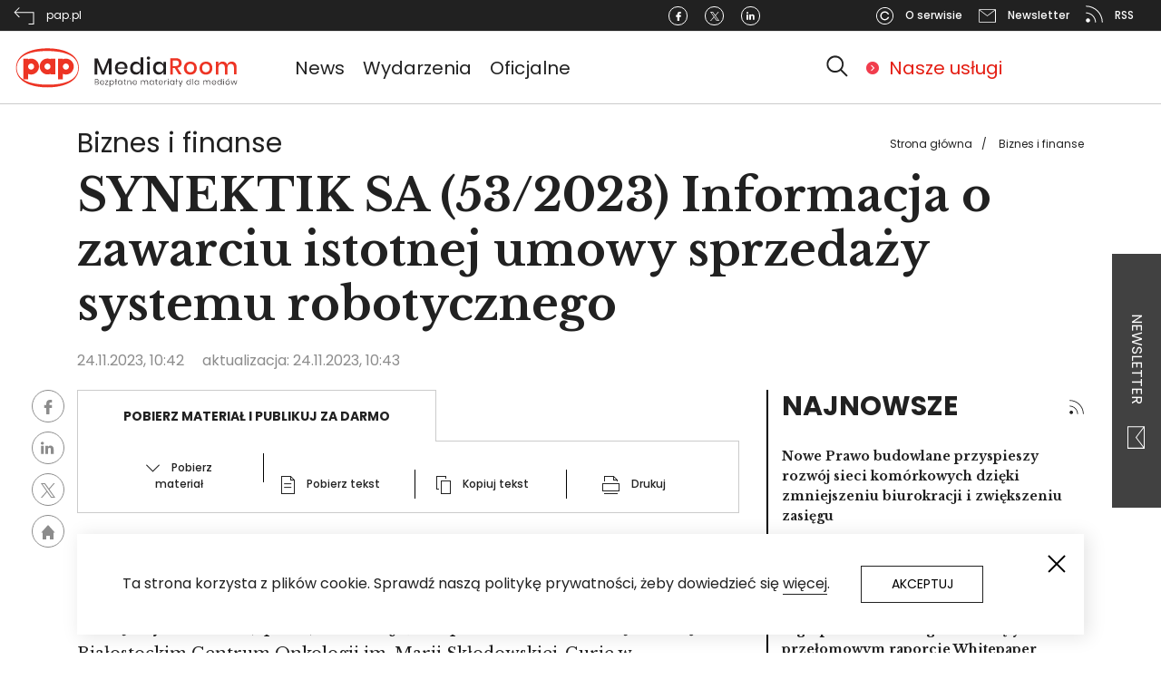

--- FILE ---
content_type: text/html; charset=UTF-8
request_url: https://pap-mediaroom.pl/biznes-i-finanse/synektik-sa-532023-informacja-o-zawarciu-istotnej-umowy-sprzedazy-systemu
body_size: 22310
content:
<!DOCTYPE html>
<html lang="pl" dir="ltr" prefix="content: http://purl.org/rss/1.0/modules/content/  dc: http://purl.org/dc/terms/  foaf: http://xmlns.com/foaf/0.1/  og: http://ogp.me/ns#  rdfs: http://www.w3.org/2000/01/rdf-schema#  schema: http://schema.org/  sioc: http://rdfs.org/sioc/ns#  sioct: http://rdfs.org/sioc/types#  skos: http://www.w3.org/2004/02/skos/core#  xsd: http://www.w3.org/2001/XMLSchema# ">
  <head>
    <!-- Global site tag (gtag.js) - Google Analytics -->
    <script async src="https://www.googletagmanager.com/gtag/js?id=G-ZZR4CCMPMY"></script>
    <script>
      window.dataLayer = window.dataLayer || [];
      function gtag(){dataLayer.push(arguments);}
      gtag('js', new Date());

      gtag('config', 'G-ZZR4CCMPMY');
    </script>

    <meta charset="utf-8" />
<script></script><script async src="https://securepubads.g.doubleclick.net/tag/js/gpt.js"></script><script> window.googletag = window.googletag || {cmd: []}; googletag.cmd.push(function() { googletag.defineSlot("/3468916/centrumprasowe.pap.pl_strona_glowna_750x200", [750,200], "div-gpt-ad-1595329991039-0").addService(googletag.pubads());googletag.pubads().addEventListener("slotRenderEnded", function(event) {
    if (event.slot.getSlotElementId() == "div-gpt-ad-1595329991039-0") {
        if (!event.isEmpty && !((event.slot.getSlotElementId() == "div-gpt-ad-1645790298847-0") || (event.slot.getSlotElementId() == "div-gpt-ad-1645790356066-0"))) {
        jQuery("#div-gpt-ad-1595329991039-0").before("<span>Reklama</span>");
        }
    }
});googletag.defineSlot("/3468916/centrumprasowe.pap.pl_750x200", [750,200], "div-gpt-ad-1595330086175-0").addService(googletag.pubads());googletag.pubads().addEventListener("slotRenderEnded", function(event) {
    if (event.slot.getSlotElementId() == "div-gpt-ad-1595330086175-0") {
        if (!event.isEmpty && !((event.slot.getSlotElementId() == "div-gpt-ad-1645790298847-0") || (event.slot.getSlotElementId() == "div-gpt-ad-1645790356066-0"))) {
        jQuery("#div-gpt-ad-1595330086175-0").before("<span>Reklama</span>");
        }
    }
});googletag.defineSlot("/3468916/centrumprasowe.pap.pl_300x250", [300,250], "div-gpt-ad-1595330176581-0").addService(googletag.pubads());googletag.pubads().addEventListener("slotRenderEnded", function(event) {
    if (event.slot.getSlotElementId() == "div-gpt-ad-1595330176581-0") {
        if (!event.isEmpty && !((event.slot.getSlotElementId() == "div-gpt-ad-1645790298847-0") || (event.slot.getSlotElementId() == "div-gpt-ad-1645790356066-0"))) {
        jQuery("#div-gpt-ad-1595330176581-0").before("<span>Reklama</span>");
        }
    }
});googletag.defineSlot("/3468916/centrumprasowe.pap.pl_strona_glowna_300x250", [300,250], "div-gpt-ad-1595330241606-0").addService(googletag.pubads());googletag.pubads().addEventListener("slotRenderEnded", function(event) {
    if (event.slot.getSlotElementId() == "div-gpt-ad-1595330241606-0") {
        if (!event.isEmpty && !((event.slot.getSlotElementId() == "div-gpt-ad-1645790298847-0") || (event.slot.getSlotElementId() == "div-gpt-ad-1645790356066-0"))) {
        jQuery("#div-gpt-ad-1595330241606-0").before("<span>Reklama</span>");
        }
    }
});googletag.defineSlot("/3468916/pap-mediaroom.pl_350x122", [350,122], "div-gpt-ad-1645790298847-0").addService(googletag.pubads());googletag.pubads().addEventListener("slotRenderEnded", function(event) {
    if (event.slot.getSlotElementId() == "div-gpt-ad-1645790298847-0") {
        if (!event.isEmpty && !((event.slot.getSlotElementId() == "div-gpt-ad-1645790298847-0") || (event.slot.getSlotElementId() == "div-gpt-ad-1645790356066-0"))) {
        jQuery("#div-gpt-ad-1645790298847-0").before("<span>Reklama</span>");
        }
    }
});googletag.defineSlot("/3468916/pap-mediaroom.pl_350x122_prawa_szpalta2", [350,122], "div-gpt-ad-1645790356066-0").addService(googletag.pubads());googletag.pubads().addEventListener("slotRenderEnded", function(event) {
    if (event.slot.getSlotElementId() == "div-gpt-ad-1645790356066-0") {
        if (!event.isEmpty && !((event.slot.getSlotElementId() == "div-gpt-ad-1645790298847-0") || (event.slot.getSlotElementId() == "div-gpt-ad-1645790356066-0"))) {
        jQuery("#div-gpt-ad-1645790356066-0").before("<span>Reklama</span>");
        }
    }
});googletag.pubads().enableSingleRequest(); googletag.pubads().collapseEmptyDivs(true);googletag.companionAds().setRefreshUnfilledSlots(true);googletag.pubads().enableVideoAds();googletag.enableServices(); }); </script></script>
<link rel="canonical" href="https://pap-mediaroom.pl/biznes-i-finanse/synektik-sa-532023-informacja-o-zawarciu-istotnej-umowy-sprzedazy-systemu" />
<meta name="description" content="Raport bieżący 53/2023" />
<meta property="og:site_name" content="PAP MediaRoom portal." />
<meta property="og:type" content="article" />
<meta property="og:url" content="https://pap-mediaroom.pl/biznes-i-finanse/synektik-sa-532023-informacja-o-zawarciu-istotnej-umowy-sprzedazy-systemu" />
<meta property="og:title" content="SYNEKTIK SA (53/2023) Informacja o zawarciu istotnej umowy sprzedaży systemu robotycznego" />
<meta property="og:description" content="Raport bieżący 53/2023" />
<meta name="twitter:card" content="summary" />
<meta name="twitter:description" content="Raport bieżący 53/2023" />
<meta name="twitter:title" content="SYNEKTIK SA (53/2023) Informacja o zawarciu istotnej umowy sprzedaży systemu robotycznego" />
<meta name="twitter:url" content="https://pap-mediaroom.pl/biznes-i-finanse/synektik-sa-532023-informacja-o-zawarciu-istotnej-umowy-sprzedazy-systemu" />
<meta name="Generator" content="Drupal 8 (https://www.drupal.org)" />
<meta name="MobileOptimized" content="width" />
<meta name="HandheldFriendly" content="true" />
<meta name="viewport" content="width=device-width, initial-scale=1, shrink-to-fit=no" />
<meta http-equiv="x-ua-compatible" content="ie=edge" />
<link rel="shortcut icon" href="/themes/custom/centrumprasowe/favicon.ico" type="image/vnd.microsoft.icon" />

    <title>SYNEKTIK SA (53/2023) Informacja o zawarciu istotnej umowy sprzedaży systemu robotycznego | PAP MediaRoom portal.</title>
    <link rel="stylesheet" media="all" href="/sites/default/files/css/css_lrTSzi23sYzoL9DnqkJOz_su-7mXwZ1ydh3jtzdTdlo.css" />
<link rel="stylesheet" media="all" href="/sites/default/files/css/css_2Hdy1uQcpYVkNbdlUMwjkofe0GLc4zZ19HpfCV1R3AI.css" />
<link rel="stylesheet" media="print" href="/sites/default/files/css/css_Y4H_4BqmgyCtG7E7YdseTs2qvy9C34c51kBamDdgark.css" />

    
<!--[if lte IE 8]>
<script src="/sites/default/files/js/js_VtafjXmRvoUgAzqzYTA3Wrjkx9wcWhjP0G4ZnnqRamA.js"></script>
<![endif]-->


      <link href="https://fonts.googleapis.com/css?family=Poppins:100,100i,200,200i,300,300i,400,400i,500,500i,600,600i,700,700i,800,800i,900,900i&display=swap&subset=latin-ext"
            rel="stylesheet">
      <link href="https://fonts.googleapis.com/css?family=Libre+Baskerville:400,400i,700&display=swap&subset=latin-ext"
            rel="stylesheet">

      <!-- (C)2000-2013 Gemius SA - gemiusAudience / pp.pap.pl / centrumprasowe.pap.pl -->
      <script type="text/javascript">
        <!--//--><![CDATA[//><!--
        var pp_gemius_identifier = 'd1BAsgbDR3G32aMSyfhjtIXyfcARF_9EtQdNhaZ1Omr.S7';
        // lines below shouldn't be edited
        function gemius_pending(i) { window[i] = window[i] || function() {var x = window[i+'_pdata'] = window[i+'_pdata'] || []; x[x.length]=arguments;};};
        gemius_pending('gemius_hit'); gemius_pending('gemius_event'); gemius_pending('pp_gemius_hit'); gemius_pending('pp_gemius_event');
        (function(d,t) {try {var gt=d.createElement(t),s=d.getElementsByTagName(t)[0],l='http'+((location.protocol=='https:')?'s':''); gt.setAttribute('async','async');
          gt.setAttribute('defer','defer'); gt.src=l+'://gapl.hit.gemius.pl/xgemius.js'; s.parentNode.insertBefore(gt,s);} catch (e) {}})(document,'script');
        //--><!]]>
      </script>
      <!-- Facebook Pixel Code -->

<script>

    !function (f, b, e, v, n, t, s) {
        if (f.fbq) return;
        n = f.fbq = function () {
            n.callMethod ?

                n.callMethod.apply(n, arguments) : n.queue.push(arguments)
        };

        if (!f._fbq) f._fbq = n;
        n.push = n;
        n.loaded = !0;
        n.version = '2.0';

        n.queue = [];
        t = b.createElement(e);
        t.async = !0;

        t.src = v;
        s = b.getElementsByTagName(e)[0];

        s.parentNode.insertBefore(t, s)
    }(window, document, 'script',

        'https://connect.facebook.net/en_US/fbevents.js');

    fbq('init', '493606098684824');

    fbq('track', 'PageView');

</script>

<noscript><img height="1" width="1" style="display:none"

               src="https://www.facebook.com/tr?id=493606098684824&ev=PageView&noscript=1"

    /></noscript>

<!-- End Facebook Pixel Code -->  </head>
  <body class="layout-one-sidebar layout-sidebar-first page-node-566743 path-node node--type-article">
    <a href="#main-content" class="visually-hidden focusable skip-link">
      Przejdź do treści
    </a>
    
      <div class="dialog-off-canvas-main-canvas" data-off-canvas-main-canvas>
    
<svg style="display:none" xmlns="http://www.w3.org/2000/svg">
  <symbol id="logo" viewbox="0 0 406.3 81.5">

    <path fill-rule="evenodd" clip-rule="evenodd" fill="#ED3424"
          d="M60.2 5.4c31.1 0 56.4 11.2 56.4 35.1 0 24-25.4 35.1-56.4 35.1S3.8 64.4 3.8 40.5c0-24 25.6-35.1 56.4-35.1m0 65.3C30 70.5 5 62.8 5.1 40.5 5.2 18.2 29.8 10 60.2 10.2c30.4.2 55 8 55.1 30.3.1 22.3-24.8 30.4-55.1 30.2m-29.3-38c-3 0-5.5 2.5-5.5 5.5s2.5 5.5 5.5 5.5 5.4-2.5 5.4-5.5-2.4-5.5-5.4-5.5m-14-8.8h8.6V25c1.7-.7 3.5-1.1 5.5-1.1 7.7 0 14 6.4 14 14.3 0 7.8-6.3 14.3-14 14.3-1.9 0-3.8-.4-5.5-1.1v9.9h-8.6V23.9zm43.4 8.7c-3 0-5.5 2.5-5.5 5.5s2.5 5.5 5.5 5.5 5.4-2.4 5.4-5.5c0-3-2.4-5.5-5.4-5.5m5.4-8.7h8.6v28.3h-8.6v-1c-1.7.7-3.5 1.1-5.4 1.1-7.7 0-14-6.4-14-14.3s6.3-14.3 14-14.3c1.9 0 3.8.4 5.4 1.1v-.9zm27.7 8.8c-3.1 0-5.5 2.5-5.5 5.5s2.4 5.5 5.5 5.5c3 0 5.4-2.5 5.4-5.5s-2.4-5.5-5.4-5.5m-14.1-8.8H88V25c1.7-.7 3.5-1.1 5.5-1.1 7.7 0 14 6.4 14 14.3 0 7.8-6.3 14.3-14 14.3-1.9 0-3.8-.4-5.5-1.1v9.9h-8.6V23.9z"/>
    <path fill="#231F20"
          d="M175.3 23.6v28.8h-4.7V30.8l-8.4 21.6h-4.1l-8.4-21.6v21.6H145V23.6h5.7l9.5 23 9.4-23zM203.8 41.9h-17.6c.1 2.3.7 4.1 2 5.2 1.2 1.1 2.7 1.7 4.5 1.7 1.6 0 2.9-.4 4-1.2 1.1-.8 1.8-1.9 2-3.2h5.1c-.3 1.6-.9 3-1.9 4.3-1 1.2-2.2 2.2-3.8 2.9-1.5.7-3.3 1.1-5.2 1.1-2.2 0-4.2-.5-5.9-1.4-1.7-.9-3-2.3-4-4.1-1-1.8-1.5-3.9-1.5-6.3s.5-4.4 1.5-6.2c1-1.8 2.3-3.1 4-4.1 1.7-.9 3.7-1.4 5.9-1.4s4.2.5 5.9 1.4c1.7.9 3 2.2 3.9 3.8.9 1.6 1.3 3.4 1.3 5.4-.1.8-.1 1.5-.2 2.1m-5.4-5.9c-.6-1-1.3-1.8-2.3-2.2-1-.5-2.1-.7-3.2-.7-1.9 0-3.4.6-4.6 1.7-1.2 1.1-1.9 2.8-2 5h13c-.1-1.6-.3-2.8-.9-3.8M224.4 30.8c1.5 1 2.5 2.4 3.1 4.1V21.7h4.8v30.7h-4.8v-5.3c-.6 1.7-1.6 3-3.1 4.1-1.5 1-3.2 1.5-5.3 1.5-2 0-3.8-.5-5.3-1.4-1.6-.9-2.8-2.3-3.7-4.1-.9-1.8-1.3-3.9-1.3-6.3s.4-4.4 1.3-6.2c.9-1.8 2.1-3.1 3.7-4.1 1.6-.9 3.3-1.4 5.3-1.4 2.1 0 3.8.6 5.3 1.6m-8.9 4.6c-1.3 1.3-1.9 3.2-1.9 5.5s.6 4.2 1.9 5.5c1.3 1.3 2.9 2 5 2 1.3 0 2.5-.3 3.6-.9 1-.6 1.9-1.5 2.5-2.6.6-1.1.9-2.5.9-4s-.3-2.8-.9-4c-.6-1.1-1.4-2-2.5-2.7-1.1-.6-2.2-.9-3.6-.9-2.1.1-3.7.8-5 2.1M239.5 20.9c.6-.5 1.3-.8 2.2-.8.9 0 1.7.3 2.2.8.6.5.8 1.2.8 2s-.3 1.5-.8 2c-.6.5-1.3.7-2.2.7-.9 0-1.6-.2-2.2-.7-.6-.5-.8-1.1-.8-2 0-.8.3-1.5.8-2m4.6 31.5h-4.7V29.5h4.7v22.9zM265.6 30.8c1.5 1 2.5 2.4 3.1 4.1v-5.3h4.7v22.8h-4.7v-5.3c-.6 1.7-1.6 3-3.1 4.1-1.5 1-3.2 1.5-5.3 1.5-2 0-3.8-.5-5.3-1.4-1.6-.9-2.8-2.3-3.7-4.1-.9-1.8-1.3-3.9-1.3-6.3s.4-4.4 1.3-6.2c.9-1.8 2.1-3.1 3.7-4.1 1.6-.9 3.3-1.4 5.3-1.4s3.8.6 5.3 1.6m-8.9 4.6c-1.3 1.3-1.9 3.2-1.9 5.5s.6 4.2 1.9 5.5c1.3 1.3 2.9 2 5 2 1.3 0 2.5-.3 3.6-.9 1-.6 1.9-1.5 2.5-2.6.6-1.1.9-2.5.9-4s-.3-2.8-.9-4c-.6-1.1-1.4-2-2.5-2.7-1.1-.6-2.2-.9-3.6-.9-2.1.1-3.8.8-5 2.1"/>
    <path fill="#ED3424"
          d="M296.2 52.4l-7.3-11.7h-3.4v11.7h-4.7V23.1h10.3c3.3 0 5.9.8 7.6 2.4 1.7 1.6 2.6 3.8 2.6 6.5 0 2.3-.6 4.2-1.9 5.6-1.3 1.5-3.1 2.4-5.6 2.8l7.7 11.9h-5.3zm-10.7-15.1h5.2c3.8 0 5.7-1.7 5.7-5.1 0-1.6-.5-2.9-1.4-3.8-.9-.9-2.4-1.3-4.3-1.3h-5.2v10.2zM323 30.6c1.8.9 3.2 2.3 4.1 4.1 1 1.8 1.5 3.8 1.5 6.2 0 2.4-.5 4.5-1.5 6.3-1 1.8-2.4 3.1-4.1 4.1-1.8.9-3.8 1.4-6 1.4s-4.2-.5-6-1.4c-1.8-.9-3.1-2.3-4.1-4.1-1-1.8-1.5-3.9-1.5-6.2 0-2.4.5-4.4 1.5-6.2 1-1.8 2.4-3.1 4.1-4.1 1.8-.9 3.7-1.4 6-1.4 2.3-.1 4.3.4 6 1.3m-9.3 3.6c-1 .6-1.8 1.4-2.5 2.5-.6 1.1-.9 2.6-.9 4.2 0 1.7.3 3.1.9 4.2.6 1.1 1.4 2 2.5 2.5 1 .6 2.1.8 3.4.8 1.2 0 2.3-.3 3.4-.8 1-.6 1.8-1.4 2.5-2.5.6-1.1.9-2.5.9-4.2 0-1.7-.3-3.1-.9-4.2-.6-1.1-1.4-2-2.5-2.5-1-.6-2.1-.8-3.4-.8-1.2-.1-2.4.2-3.4.8M351 30.6c1.8.9 3.2 2.3 4.1 4.1 1 1.8 1.5 3.8 1.5 6.2 0 2.4-.5 4.5-1.5 6.3-1 1.8-2.4 3.1-4.1 4.1-1.8.9-3.8 1.4-6 1.4s-4.2-.5-5.9-1.4-3.1-2.3-4.1-4.1c-1-1.8-1.5-3.9-1.5-6.2 0-2.4.5-4.4 1.5-6.2 1-1.8 2.4-3.1 4.1-4.1 1.8-.9 3.7-1.4 5.9-1.4 2.2-.1 4.2.4 6 1.3m-9.4 3.6c-1 .6-1.8 1.4-2.5 2.5-.6 1.1-.9 2.6-.9 4.2 0 1.7.3 3.1.9 4.2.6 1.1 1.4 2 2.5 2.5 1 .6 2.1.8 3.4.8s2.3-.3 3.4-.8c1-.6 1.8-1.4 2.5-2.5.6-1.1.9-2.5.9-4.2 0-1.7-.3-3.1-.9-4.2-.6-1.1-1.4-2-2.5-2.5-1-.6-2.1-.8-3.4-.8s-2.3.2-3.4.8M397.6 31.7c1.6 1.7 2.4 4.2 2.4 7.3v13.3h-4.7V39.6c0-2-.5-3.5-1.5-4.6-1-1.1-2.4-1.6-4.1-1.6-1.9 0-3.3.6-4.4 1.8-1.1 1.2-1.6 2.9-1.6 5.2v12.2H379v-13c0-2-.5-3.5-1.5-4.6-1-1.1-2.4-1.6-4.1-1.6-1.9 0-3.3.6-4.4 1.8-1.1 1.2-1.6 2.9-1.6 5.2v12.2h-4.7V29.5h4.7v4.8c.6-1.7 1.5-2.9 2.9-3.8 1.4-.9 2.9-1.3 4.8-1.3s3.6.5 5 1.4c1.4.9 2.4 2.3 3 4.1.7-1.7 1.7-3.1 3.2-4 1.5-1 3.1-1.5 5-1.5 2.5 0 4.6.8 6.3 2.5"/>
    <path class="hide" fill="#231F20"
          d="M151.6 66.5c.4.5.6 1 .6 1.6 0 .8-.3 1.5-.8 1.9-.6.5-1.3.7-2.4.7h-3.5v-10h3.4c1 0 1.8.2 2.3.7.5.4.8 1.1.8 1.8s-.2 1.2-.5 1.6c-.3.4-.8.7-1.3.8.5.2 1 .5 1.4.9m-5.1-1.2h2.3c.7 0 1.2-.2 1.6-.5.4-.3.5-.8.5-1.3 0-.6-.2-1-.5-1.3-.4-.3-.9-.5-1.7-.5h-2.2v3.6zm4.1 4.1c.4-.3.6-.8.6-1.4 0-.6-.2-1.1-.6-1.4-.4-.4-1-.5-1.8-.5h-2.3V70h2.3c.8 0 1.4-.2 1.8-.6M160.2 69.6c.5-.3.8-.8.8-1.4h1c-.1.8-.5 1.5-1.2 2-.6.5-1.5.8-2.4.8-.7 0-1.4-.2-2-.5-.6-.3-1-.8-1.3-1.4-.3-.6-.5-1.3-.5-2.1s.2-1.5.5-2.1c.3-.6.8-1.1 1.3-1.4.6-.3 1.2-.5 2-.5s1.4.2 2 .5c.6.3 1 .7 1.3 1.3.3.5.4 1.1.4 1.7 0 .3 0 .5-.1.7h-6.4c0 .7.1 1.2.4 1.6.3.4.6.8 1 1 .4.2.9.3 1.3.3.8 0 1.4-.2 1.9-.5m-3.1-5.5c-.4.2-.8.5-1 1-.3.4-.4 1-.4 1.6h5.5c0-.6-.1-1.2-.3-1.6-.2-.4-.6-.8-1-1-.4-.2-.9-.3-1.4-.3-.6 0-1 .1-1.4.3M165.1 70h4.3v.8H164V70l4.1-6.1h-4v-.8h5.1v.8zM177.8 63.5c.5.3 1 .8 1.3 1.4.3.6.5 1.3.5 2.1s-.2 1.5-.5 2.1c-.3.6-.7 1.1-1.3 1.4-.5.3-1.2.5-1.9.5-.8 0-1.5-.2-2-.6-.6-.4-.9-.9-1.1-1.6v5.8h-1V63.1h1v2.1c.2-.7.6-1.2 1.1-1.6.5-.4 1.2-.6 2-.6s1.4.1 1.9.5m-3.6.7c-.4.3-.8.6-1 1.1-.2.5-.4 1-.4 1.6 0 .6.1 1.2.4 1.6.2.5.6.8 1 1.1.4.3.9.4 1.5.4.9 0 1.6-.3 2.1-.8.5-.6.8-1.3.8-2.3 0-1-.3-1.7-.8-2.3-.5-.6-1.2-.8-2.1-.8-.6.1-1.1.2-1.5.4M184.9 64l-1.1.6v6.2h-1V65l-1.1.5v-.9l1.1-.5v-3.8h1v3.3l1.1-.5zM192.5 63.6c.6.4.9.9 1.1 1.6v-2.1h1v7.7h-1v-2.1c-.2.7-.6 1.2-1.1 1.6-.6.4-1.2.6-2 .6-.7 0-1.3-.2-1.9-.5-.6-.3-1-.8-1.3-1.4-.3-.6-.5-1.3-.5-2.1s.2-1.5.5-2.1c.3-.6.7-1.1 1.3-1.4.5-.3 1.2-.5 1.9-.5.8.1 1.4.3 2 .7m-3.9 1.1c-.5.6-.8 1.3-.8 2.3 0 1 .3 1.7.8 2.3.5.6 1.2.8 2.1.8.5 0 1-.1 1.5-.4.4-.3.8-.6 1-1.1.2-.5.4-1 .4-1.6 0-.6-.1-1.2-.4-1.6-.3-.5-.6-.8-1-1.1-.4-.3-.9-.4-1.5-.4-.8 0-1.5.2-2.1.8M201.3 69.9v.9h-.9c-.7 0-1.3-.2-1.7-.5-.4-.4-.6-1-.6-1.8V64H197v-.9h1.2v-2h1v2h2.1v.9h-2.1v4.6c0 .5.1.9.3 1.1.2.2.5.3 1 .3h.8zM209.9 63.8c.6.6.8 1.4.8 2.5v4.5h-1v-4.4c0-.8-.2-1.5-.6-1.9-.4-.5-1-.7-1.7-.7-.8 0-1.4.2-1.8.7-.5.5-.7 1.2-.7 2.2v4.1h-1v-7.7h1V65c.2-.7.6-1.2 1.1-1.5.5-.3 1.1-.5 1.8-.5.8-.1 1.5.2 2.1.8M219 69.6c.5-.3.8-.8.8-1.4h1c-.1.8-.5 1.5-1.2 2-.6.5-1.5.8-2.4.8-.7 0-1.4-.2-2-.5-.6-.3-1-.8-1.3-1.4-.3-.6-.5-1.3-.5-2.1s.2-1.5.5-2.1c.3-.6.8-1.1 1.3-1.4.6-.3 1.2-.5 2-.5s1.4.2 2 .5c.6.3 1 .7 1.3 1.3.3.5.4 1.1.4 1.7 0 .3 0 .5-.1.7h-6.4c0 .7.1 1.2.4 1.6.3.4.6.8 1 1 .4.2.9.3 1.3.3.8 0 1.4-.2 1.9-.5m-3.1-5.5c-.4.2-.8.5-1 1-.3.4-.4 1-.4 1.6h5.5c0-.6-.1-1.2-.3-1.6-.2-.4-.6-.8-1-1-.4-.2-.9-.3-1.4-.3-.5 0-1 .1-1.4.3M240.1 63.8c.6.6.8 1.4.8 2.5v4.5h-1v-4.4c0-.8-.2-1.5-.6-1.9-.4-.4-1-.7-1.7-.7s-1.3.2-1.8.7c-.4.5-.7 1.2-.7 2.2v4.1h-1v-4.4c0-.8-.2-1.5-.6-1.9-.4-.4-1-.7-1.7-.7s-1.3.2-1.8.7c-.4.5-.7 1.2-.7 2.2v4.1h-1v-7.7h1v1.8c.2-.7.5-1.1 1-1.5.5-.3 1.1-.5 1.7-.5.7 0 1.3.2 1.8.5.5.4.8.9 1 1.6.2-.7.6-1.2 1.1-1.6.5-.4 1.1-.5 1.8-.5 1.2 0 1.9.3 2.4.9M249.3 63.6c.6.4.9.9 1.1 1.6v-2.1h1v7.7h-1v-2.1c-.2.7-.6 1.2-1.1 1.6-.6.4-1.2.6-2 .6-.7 0-1.3-.2-1.9-.5-.6-.3-1-.8-1.3-1.4-.3-.6-.5-1.3-.5-2.1s.2-1.5.5-2.1c.3-.6.7-1.1 1.3-1.4.5-.3 1.2-.5 1.9-.5.8.1 1.5.3 2 .7m-3.8 1.1c-.5.6-.8 1.3-.8 2.3 0 1 .3 1.7.8 2.3.5.6 1.2.8 2.1.8.5 0 1-.1 1.5-.4.4-.3.8-.6 1-1.1.2-.5.4-1 .4-1.6 0-.6-.1-1.2-.4-1.6-.3-.5-.6-.8-1-1.1-.4-.3-.9-.4-1.5-.4-.9 0-1.6.2-2.1.8M258.2 69.9v.9h-.9c-.7 0-1.3-.2-1.7-.5-.4-.4-.6-1-.6-1.8V64h-1.2v-.9h1.2v-2h1v2h2.1v.9H256v4.6c0 .5.1.9.3 1.1.2.2.5.3 1 .3h.9zM265.6 69.6c.5-.3.8-.8.8-1.4h1c-.1.8-.5 1.5-1.2 2-.6.5-1.5.8-2.4.8-.7 0-1.4-.2-2-.5-.6-.3-1-.8-1.3-1.4-.3-.6-.5-1.3-.5-2.1s.2-1.5.5-2.1c.3-.6.8-1.1 1.3-1.4.6-.3 1.2-.5 2-.5s1.4.2 2 .5c.6.3 1 .7 1.3 1.3.3.5.4 1.1.4 1.7 0 .3 0 .5-.1.7H261c0 .7.1 1.2.4 1.6.3.4.6.8 1 1 .4.2.9.3 1.3.3.8 0 1.4-.2 1.9-.5m-3.1-5.5c-.4.2-.8.5-1 1-.3.4-.4 1-.4 1.6h5.5c0-.6-.1-1.2-.3-1.6-.2-.4-.6-.8-1-1-.4-.2-.9-.3-1.4-.3-.5 0-1 .1-1.4.3M272.5 63.4c.5-.3 1.1-.5 1.8-.5V64h-.3c-.7 0-1.4.2-1.9.6-.5.4-.7 1.1-.7 2v4.2h-1v-7.7h1v1.6c.2-.6.6-1 1.1-1.3M276.6 60.3c.1-.1.3-.2.5-.2s.4.1.5.2c.1.1.2.3.2.5s-.1.4-.2.5c-.1.1-.3.2-.5.2s-.4-.1-.5-.2c-.1-.1-.2-.3-.2-.5s.1-.4.2-.5m1.1 10.5h-1v-7.7h1v7.7zM286.1 63.6c.6.4.9.9 1.1 1.6v-2.1h1v7.7h-1v-2.1c-.2.7-.6 1.2-1.1 1.6-.6.4-1.2.6-2 .6-.7 0-1.3-.2-1.9-.5-.6-.3-1-.8-1.3-1.4-.3-.6-.5-1.3-.5-2.1s.2-1.5.5-2.1c.3-.6.7-1.1 1.3-1.4.5-.3 1.2-.5 1.9-.5.8.1 1.4.3 2 .7m-3.9 1.1c-.5.6-.8 1.3-.8 2.3 0 1 .3 1.7.8 2.3.5.6 1.2.8 2.1.8.5 0 1-.1 1.5-.4.4-.3.8-.6 1-1.1.2-.5.4-1 .4-1.6 0-.6-.1-1.2-.4-1.6-.3-.5-.6-.8-1-1.1-.4-.3-.9-.4-1.5-.4-.8 0-1.5.2-2.1.8M293.9 64l-1.1.6v6.2h-1V65l-1.2.5v-.9l1.2-.5v-3.8h1v3.3l1.1-.5zM296.9 63.1l2.7 6.4 2.5-6.4h1.1l-4.5 11.4h-1.2l1.6-3.8-3.3-7.6zM315.6 63.6c.6.4.9.9 1.1 1.6v-4.9h1v10.5h-1v-2.1c-.2.7-.6 1.2-1.1 1.6-.6.4-1.2.6-2 .6-.7 0-1.3-.2-1.9-.5-.6-.3-1-.8-1.3-1.4-.3-.6-.5-1.3-.5-2.1s.2-1.5.5-2.1c.3-.6.7-1.1 1.3-1.4.5-.3 1.2-.5 1.9-.5.8.1 1.4.3 2 .7m-3.8 1.1c-.5.6-.8 1.3-.8 2.3 0 1 .3 1.7.8 2.3.5.6 1.2.8 2.1.8.5 0 1-.1 1.5-.4.4-.3.8-.6 1-1.1.2-.5.4-1 .4-1.6 0-.6-.1-1.2-.4-1.6-.3-.5-.6-.8-1-1.1-.4-.3-.9-.4-1.5-.4-.9 0-1.6.2-2.1.8M320.9 60.3h1v10.5h-1zM330.4 63.6c.6.4.9.9 1.1 1.6v-2.1h1v7.7h-1v-2.1c-.2.7-.6 1.2-1.1 1.6-.6.4-1.2.6-2 .6-.7 0-1.3-.2-1.9-.5-.6-.3-1-.8-1.3-1.4-.3-.6-.5-1.3-.5-2.1s.2-1.5.5-2.1c.3-.6.7-1.1 1.3-1.4.5-.3 1.2-.5 1.9-.5.8.1 1.4.3 2 .7m-3.8 1.1c-.5.6-.8 1.3-.8 2.3 0 1 .3 1.7.8 2.3.5.6 1.2.8 2.1.8.5 0 1-.1 1.5-.4.4-.3.8-.6 1-1.1.2-.5.4-1 .4-1.6 0-.6-.1-1.2-.4-1.6-.3-.5-.6-.8-1-1.1-.4-.3-.9-.4-1.5-.4-.9 0-1.6.2-2.1.8M352.1 63.8c.6.6.8 1.4.8 2.5v4.5h-1v-4.4c0-.8-.2-1.5-.6-1.9-.4-.4-1-.7-1.7-.7s-1.3.2-1.8.7c-.4.5-.7 1.2-.7 2.2v4.1h-1v-4.4c0-.8-.2-1.5-.6-1.9-.4-.4-1-.7-1.7-.7s-1.3.2-1.8.7c-.4.5-.7 1.2-.7 2.2v4.1h-1v-7.7h1v1.8c.2-.7.5-1.1 1-1.5.5-.3 1.1-.5 1.7-.5.7 0 1.3.2 1.8.5.5.4.8.9 1 1.6.2-.7.6-1.2 1.1-1.6.5-.4 1.1-.5 1.8-.5 1.1 0 1.8.3 2.4.9M361.2 69.6c.5-.3.8-.8.9-1.4h1c-.1.8-.5 1.5-1.2 2-.6.5-1.5.8-2.4.8-.7 0-1.4-.2-2-.5-.6-.3-1-.8-1.3-1.4-.3-.6-.5-1.3-.5-2.1s.2-1.5.5-2.1c.3-.6.8-1.1 1.3-1.4.6-.3 1.2-.5 2-.5s1.4.2 2 .5c.6.3 1 .7 1.3 1.3.3.5.4 1.1.4 1.7 0 .3 0 .5-.1.7h-6.4c0 .7.1 1.2.4 1.6.3.4.6.8 1 1 .4.2.9.3 1.3.3.7 0 1.3-.2 1.8-.5m-3.1-5.5c-.4.2-.8.5-1 1-.3.4-.4 1-.4 1.6h5.5c0-.6-.1-1.2-.3-1.6-.2-.4-.6-.8-1-1-.4-.2-.9-.3-1.4-.3-.5 0-1 .1-1.4.3M371.2 63.6c.6.4.9.9 1.1 1.6v-4.9h1v10.5h-1v-2.1c-.2.7-.6 1.2-1.1 1.6-.6.4-1.2.6-2 .6-.7 0-1.3-.2-1.9-.5-.6-.3-1-.8-1.3-1.4-.3-.6-.5-1.3-.5-2.1s.2-1.5.5-2.1c.3-.6.7-1.1 1.3-1.4.5-.3 1.2-.5 1.9-.5.7.1 1.4.3 2 .7m-3.9 1.1c-.5.6-.8 1.3-.8 2.3 0 1 .3 1.7.8 2.3.5.6 1.2.8 2.1.8.5 0 1-.1 1.5-.4.4-.3.8-.6 1-1.1.2-.5.4-1 .4-1.6 0-.6-.1-1.2-.4-1.6-.3-.5-.6-.8-1-1.1-.4-.3-.9-.4-1.5-.4-.8 0-1.5.2-2.1.8M376.5 60.3c.1-.1.3-.2.5-.2s.4.1.5.2c.1.1.2.3.2.5s-.1.4-.2.5c-.1.1-.3.2-.5.2s-.4-.1-.5-.2c-.1-.1-.2-.3-.2-.5s0-.4.2-.5m1 10.5h-1v-7.7h1v7.7zM386.1 63.5c.6.3 1 .8 1.4 1.4.3.6.5 1.3.5 2.1s-.2 1.5-.5 2.1c-.3.6-.8 1.1-1.4 1.4-.6.3-1.2.5-2 .5-.7 0-1.4-.2-2-.5-.6-.3-1-.8-1.4-1.4-.3-.6-.5-1.3-.5-2.1s.2-1.5.5-2.1c.3-.6.8-1.1 1.4-1.4.6-.3 1.2-.5 2-.5s1.5.1 2 .5m-3.4.7c-.4.2-.8.6-1 1-.3.5-.4 1-.4 1.7s.1 1.3.4 1.7c.3.5.6.8 1 1 .4.2.9.3 1.4.3.5 0 1-.1 1.4-.3.4-.2.8-.6 1-1 .3-.5.4-1 .4-1.7s-.1-1.3-.4-1.7c-.3-.5-.6-.8-1-1-.4-.2-.9-.3-1.4-.3-.4-.1-.9.1-1.4.3m3.9-3.5l-2.9 1.7v-.7l2.9-1.8v.8zM401.1 63.1l-2.3 7.7h-1l-2.4-6.6-2.3 6.6h-1l-2.3-7.7h1l1.8 6.7 2.4-6.7h1l2.3 6.7 1.8-6.7z"/>
  </symbol>
</svg>

<svg style="display:none" xmlns="http://www.w3.org/2000/svg">
  <symbol id="backToPap" viewbox="0 0 23 19">
    <polygon points="2.3,5.2 6.7,0.8 6,0.1 0.5,5.7 6,11.3 6.7,10.6 2.3,6.2 21.5,6.2 21.5,17.9 16.6,17.9 16.6,18.9
                22.5,18.9 22.5,5.2 		"/>
  </symbol>
</svg>
<svg style="display:none" xmlns="http://www.w3.org/2000/svg">
  <symbol id="facebook" viewbox="0 0 96.124 96.123">
    <path
      d="M72.089,0.02L59.624,0C45.62,0,36.57,9.285,36.57,23.656v10.907H24.037c-1.083,0-1.96,0.878-1.96,1.961v15.803 c0,1.083,0.878,1.96,1.96,1.96h12.533v39.876c0,1.083,0.877,1.96,1.96,1.96h16.352c1.083,0,1.96-0.878,1.96-1.96V54.287h14.654 c1.083,0,1.96-0.877,1.96-1.96l0.006-15.803c0-0.52-0.207-1.018-0.574-1.386c-0.367-0.368-0.867-0.575-1.387-0.575H56.842v-9.246 c0-4.444,1.059-6.7,6.848-6.7l8.397-0.003c1.082,0,1.959-0.878,1.959-1.96V1.98C74.046,0.899,73.17,0.022,72.089,0.02z">
    </path>
  </symbol>
</svg>
<svg style="display:none" xmlns="http://www.w3.org/2000/svg">
  <symbol id="twitter" viewbox="0 0 300 300">
    <path d="M178.57 127.15 290.27 0h-26.46l-97.03 110.38L89.34 0H0l117.13 166.93L0 300.25h26.46l102.4-116.59 81.8 116.59h89.34M36.01 19.54H76.66l187.13 262.13h-40.66"/>
  </symbol>
</svg>
<svg style="display:none" xmlns="http://www.w3.org/2000/svg">
  <symbol id="linkedin" viewbox="0 0 486.392 486.392">
    <path d="M430.117,261.543V420.56h-92.188V272.193c0-37.271-13.334-62.707-46.703-62.707
				c-25.473,0-40.632,17.142-47.301,33.724c-2.432,5.928-3.058,14.179-3.058,22.477V420.56h-92.219c0,0,1.242-251.285,0-277.32h92.21
				v39.309c-0.187,0.294-0.43,0.611-0.606,0.896h0.606v-0.896c12.251-18.869,34.13-45.824,83.102-45.824
				C384.633,136.724,430.117,176.361,430.117,261.543z M52.183,9.558C20.635,9.558,0,30.251,0,57.463
				c0,26.619,20.038,47.94,50.959,47.94h0.616c32.159,0,52.159-21.317,52.159-47.94C103.128,30.251,83.734,9.558,52.183,9.558z
				 M5.477,420.56h92.184v-277.32H5.477V420.56z"/>
  </symbol>
</svg>
<svg style="display:none" xmlns="http://www.w3.org/2000/svg">
  <symbol id="copyright" viewbox="0 0 21 21">
    <path d="M20.9,8.7c-0.7-4.3-4.2-7.9-8.6-8.6C8.9-0.4,5.5,0.7,3.1,3.1c-2.4,2.4-3.5,5.8-2.9,9.2
				c0.7,4.3,4.2,7.9,8.6,8.6C9.3,21,9.9,21,10.5,21c2.8,0,5.4-1.1,7.4-3.1C20.3,15.5,21.4,12.1,20.9,8.7z M17.2,17.2
				c-2.2,2.2-5.2,3.2-8.3,2.7C5,19.2,1.8,16,1.1,12.1C0.6,9,1.6,6,3.8,3.8C5.6,2,8,1,10.5,1c0.5,0,1.1,0,1.6,0.1
				C16,1.8,19.2,5,19.9,8.9C20.4,12,19.4,15,17.2,17.2z"/>
    <path d="M10.5,6.5c1.6,0,3,1,3.6,2.4h1.7c-0.7-2.3-2.8-4-5.3-4c-3.4,0-6.2,3.2-5.4,6.7c0.4,2.1,2.2,3.8,4.3,4.2
				c2.9,0.6,5.6-1.2,6.4-3.8h-1.7c-0.7,1.6-2.5,2.7-4.5,2.3c-1.4-0.3-2.6-1.5-3-2.9C6,8.9,8,6.5,10.5,6.5z"/>
  </symbol>
</svg>
<svg style="display:none" xmlns="http://www.w3.org/2000/svg">
  <symbol id="newsletter" viewbox="0 0 25 19">
    <path d="M0.2,0v19h24.7V0H0.2z M22.9,1L12.5,8.9L2.1,1H22.9z M1.2,18V1.5l11.3,8.6l11.3-8.6V18H1.2z"/>
  </symbol>
</svg>
<svg style="display:none" xmlns="http://www.w3.org/2000/svg">
  <symbol id="rss" viewbox="0 0 19 19">
    <path
      d="M2.5,14.2c-1.2,0-2.3,1-2.3,2.3c0,1.2,1,2.2,2.3,2.2c1.2,0,2.3-1,2.3-2.2C4.7,15.2,3.7,14.2,2.5,14.2z"/>
    <path d="M0.2,7.7v1c5.5,0,10.1,4.5,10.1,10h1C11.3,12.7,6.3,7.7,0.2,7.7z"/>
    <path d="M0.2,0.3v1c9.7,0,17.6,7.9,17.6,17.5h1C18.8,8.5,10.5,0.3,0.2,0.3z"/>
  </symbol>
</svg>
<svg style="display:none" xmlns="http://www.w3.org/2000/svg">
  <symbol id="search" viewbox="0 0 24 24">
    <path d="M23.6,22.2l-6.6-6.6c1.3-1.7,2.1-3.7,2.1-5.9c0-2.5-1-4.9-2.7-6.6c-3.7-3.7-9.6-3.7-13.3,0
                C1.3,4.9,0.4,7.2,0.4,9.8s1,4.9,2.7,6.6c1.8,1.8,4.2,2.7,6.6,2.7c2.1,0,4.2-0.7,5.9-2.1l6.6,6.6L23.6,22.2z M4.5,15
                c-1.4-1.4-2.2-3.2-2.2-5.2s0.8-3.8,2.2-5.2C6,3.1,7.9,2.4,9.8,2.4c1.9,0,3.8,0.7,5.2,2.2c1.4,1.4,2.2,3.2,2.2,5.2S16.4,13.6,15,15
                C12.1,17.8,7.4,17.8,4.5,15z"/>
  </symbol>
</svg>
<svg style="display:none" xmlns="http://www.w3.org/2000/svg">
  <symbol id="close" viewbox="0 0 20 20">
    <polygon points="19.7,1.7 18.3,0.3 10,8.6 1.7,0.3 0.3,1.7 8.6,10 0.3,18.3 1.7,19.7 10,11.4 18.3,19.7 19.7,18.3
			11.4,10 		"/>
  </symbol>
</svg>
<svg style="display:none" xmlns="http://www.w3.org/2000/svg">
  <symbol id="share" viewbox="0 0 14 13">
    <path class="st1" d="M11,7.9c-0.8,0-1.6,0.4-2,1L5.4,7.2c0.1-0.2,0.1-0.5,0.1-0.7c0-0.2,0-0.5-0.1-0.7L9,4.1
			c0.5,0.6,1.2,1.1,2,1.1c1.4,0,2.5-1.1,2.5-2.5c0-1.4-1.1-2.5-2.5-2.5c-1.4,0-2.5,1.1-2.5,2.5c0,0.2,0,0.5,0.1,0.7L5,5
			C4.6,4.3,3.8,3.9,3,3.9c-1.4,0-2.5,1.1-2.5,2.5C0.5,7.9,1.6,9,3,9c0.8,0,1.6-0.4,2-1l3.6,1.7c-0.1,0.2-0.1,0.5-0.1,0.7
			c0,1.4,1.1,2.5,2.5,2.5c1.4,0,2.5-1.1,2.5-2.5C13.5,9,12.4,7.9,11,7.9z"/>
  </symbol>
</svg>
<svg style="display:none" xmlns="http://www.w3.org/2000/svg">
  <symbol id="download" viewbox="0 0 13 14">
    <polygon points="11,6.2 7.8,6.2 7.8,0.4 5.2,0.4 5.2,6.2 2,6.2 6.5,11.1 			"/>
    <rect y="12.6" width="13" height="1"/>
  </symbol>
</svg>
<svg style="display:none" xmlns="http://www.w3.org/2000/svg">
  <symbol id="quote" viewbox="0 0 75 59">
    <path d="M0.4,0.1v26.7h13.7v3.5c0,9.6-3.8,14.4-11.3,14.4v14.1c10,0,17.6-3,22.7-8.9c5.1-5.9,7.7-13.6,7.7-22.8
            c0-9.3-1.5-18.3-4.3-27H0.4z"/>
    <path d="M70.2,0.1H41.7v26.7h13.7v3.5c0,9.6-3.8,14.4-11.3,14.4v14.1c10,0,17.6-3,22.7-8.9
            c5.1-5.9,7.7-13.6,7.7-22.8C74.6,17.8,73.1,8.8,70.2,0.1z"/>
  </symbol>
</svg>
<svg style="display:none" xmlns="http://www.w3.org/2000/svg">
  <symbol id="home" viewbox="0 0 16 16">
    <polygon class="st0"
             points="0.3,8.6 1.9,8.6 1.9,16 5.9,16 5.9,12 9.9,12 9.9,16 14,16 14,8.6 15.7,8.6 8,0 		"/>
  </symbol>
</svg>
<svg style="display:none" xmlns="http://www.w3.org/2000/svg">
  <symbol id="calendar" viewbox="0 0 15 18">
    <path class="st0" d="M15,7L15,7l0-4.5h-2.5v-2h-1v2H3.5v-2h-1v2H0v15h15V8h0V7z M2.5,3.5v2.1h1V3.5h8.1v2.1h1V3.5H14V7H1V3.5H2.5z
			 M14,16.5H1V8h13V16.5z"/>
  </symbol>
</svg>
<svg style="display:none" xmlns="http://www.w3.org/2000/svg">
  <symbol id="calendarArrow" viewbox="0 0 14 25">
    <polygon class="st0" points="12.3,24.6 0.2,12.5 12.3,0.4 13.8,1.8 3.1,12.5 13.8,23.2 			"/>
  </symbol>
</svg>
<svg style="display:none" xmlns="http://www.w3.org/2000/svg">
  <symbol id="papLogo" viewbox="0 0 44 27">
    <path class="st0" d="M34.9,7.2c-0.7,0-1.5,0.1-2.1,0.4V7.2h-3.3v14.2h3.3v-3.8c0.6,0.3,1.4,0.4,2.1,0.4c3,0,5.4-2.5,5.4-5.4
            C40.3,9.6,37.9,7.2,34.9,7.2z M34.9,14.7c-1.2,0-2.1-1-2.1-2.1c0-1.2,0.9-2.1,2.1-2.1c1.2,0,2.1,1,2.1,2.1
            C37,13.8,36.1,14.7,34.9,14.7z"/>
    <path class="st0" d="M10.6,7.2c-0.7,0-1.5,0.1-2.1,0.4V7.2H5.2v14.2h3.3v-3.8c0.6,0.3,1.4,0.4,2.1,0.4c3,0,5.4-2.5,5.4-5.4
            C16.1,9.6,13.6,7.2,10.6,7.2z M10.6,14.7c-1.2,0-2.1-1-2.1-2.1c0-1.2,1-2.1,2.1-2.1s2.1,1,2.1,2.1C12.7,13.8,11.8,14.7,10.6,14.7
            z"/>
    <path class="st0" d="M24.1,7.5c-0.6-0.3-1.4-0.4-2.1-0.4c-3,0-5.4,2.5-5.4,5.5c0,3,2.5,5.4,5.4,5.4c0.7,0,1.5-0.2,2.1-0.4V18h3.3
            c0-3.6,0-7.2,0-10.8h-3.3V7.5z M22,14.7c-1.2,0-2.1-0.9-2.1-2.1c0-1.2,1-2.1,2.1-2.1c1.2,0,2.1,1,2.1,2.1
            C24.1,13.7,23.2,14.7,22,14.7z"/>
    <path class="st0" d="M22,0.1C10,0.1,0.1,4.3,0.1,13.5c0,9.2,9.9,13.4,21.9,13.4c12,0,21.9-4.3,21.9-13.4
            C43.9,4.3,34.1,0.1,22,0.1z M22,25C10.3,24.9,0.6,22,0.6,13.5C0.6,5,10.2,1.8,22,1.9C33.8,2,43.4,5,43.4,13.5
            C43.4,22,33.7,25.1,22,25z"/>
  </symbol>
</svg>
<svg style="display:none" xmlns="http://www.w3.org/2000/svg">
  <symbol id="photo" viewbox="0 0 50 39">
    <path class="st0" d="M40.5,12.4c1.3,0,2.4-1.1,2.4-2.4c0-1.3-1.1-2.4-2.4-2.4c-1.3,0-2.4,1.1-2.4,2.4
            C38.1,11.3,39.2,12.4,40.5,12.4z"/>
    <path class="st0" d="M0,0.5v38.1h50V0.5H0z M47,35.5H3V3.5h44V35.5z"/>
    <path class="st0" d="M20.2,32.6c7.2,0,13.1-5.9,13.1-13.1c0-7.2-5.9-13.1-13.1-13.1C13,6.4,7.1,12.3,7.1,19.5
            C7.1,26.7,13,32.6,20.2,32.6z M20.2,9.4c5.6,0,10.1,4.5,10.1,10.1c0,5.6-4.5,10.1-10.1,10.1c-5.6,0-10.1-4.5-10.1-10.1
            C10.1,13.9,14.7,9.4,20.2,9.4z"/>
  </symbol>
</svg>
<svg style="display:none" xmlns="http://www.w3.org/2000/svg">
  <symbol id="info" viewbox="0 0 49 49">
    <path class="st0" d="M46.2,46V29.4h-9.8V46h-7V14h-9.8v32h-7V0H2.8v46H0v3h19.6h9.8H49v-3H46.2z M9.6,46H5.8V3h3.8V46z M26.4,46
			h-3.8V17h3.8V46z M43.2,46h-3.8V32.4h3.8V46z"/>
  </symbol>
</svg>
<svg style="display:none" xmlns="http://www.w3.org/2000/svg">
  <symbol id="video" viewbox="0 0 47 50">
    <path class="st0" d="M0,0.3v49.5L47,25L0,0.3z M3,5.2L40.6,25L3,44.8V5.2z"/>
  </symbol>
</svg>
<svg style="display:none" xmlns="http://www.w3.org/2000/svg">
  <symbol id="print" viewbox="0 0 19 20">
    <path class="st0" d="M0,8v9h19V8H0z M18,16H1V9h17V16z"/>
    <path class="st0" d="M3,1h9v4h4v1h1V4.3L12.7,0H2v6h1V1z M13,1.7L15.3,4H13V1.7z"/>
    <rect x="2" y="19" class="st0" width="15" height="1"/>
  </symbol>
</svg>
<svg style="display:none" xmlns="http://www.w3.org/2000/svg">
  <symbol id="copyText" viewbox="0 0 16 20">
    <polygon class="st0" points="1,1 10,1 10,3 11,3 11,0 0,0 0,15 3,15 3,14 1,14 			"/>
    <path class="st0" d="M5,5v15h11V5H5z M15,19H6V6h9V19z"/>
  </symbol>
</svg>
<svg style="display:none" xmlns="http://www.w3.org/2000/svg">
  <symbol id="downloadMaterial" viewbox="0 0 15 9">
    <polygon class="st0" points="7.5,8.6 0,1.1 0.7,0.4 7.5,7.2 14.3,0.4 15,1.1 			"/>
  </symbol>
</svg>
<svg style="display:none" xmlns="http://www.w3.org/2000/svg">
  <symbol id="downloadText" viewbox="0 0 15 20">
    <rect x="3.2" y="8.1" class="st0" width="8" height="1"/>
    <rect x="3.2" y="12.1" class="st0" width="8" height="1"/>
    <path class="st0" d="M10.7,0H0v20h15V4.3L10.7,0z M11,1.7L13.3,4H11V1.7z M1,19V1h9v4h4v14H1z"/>
  </symbol>
</svg>
<svg style="display:none" xmlns="http://www.w3.org/2000/svg">
  <symbol id="downloadVideo" viewbox="0 0 24 24">
    <path class="st0" d="M6,5v14l13.3-7L6,5z M7,6.7L17.2,12L7,17.3V6.7z"/>
    <path class="st0" d="M0,0v24h24V0H0z M23,23H1V1h22V23z"/>
  </symbol>
</svg>
<svg style="display:none" xmlns="http://www.w3.org/2000/svg">
  <symbol id="downloadAll" viewbox="0 0 24 24">
    <polygon class="st0"
             points="16.6,14.4 15.9,13.7 12.5,17.1 12.5,5 11.5,5 11.5,17.1 8.1,13.7 7.4,14.4 12,19 			"/>
    <path class="st0" d="M0,0v24h24V0H0z M23,23H1V1h22V23z"/>
  </symbol>
</svg>
<svg style="display:none" xmlns="http://www.w3.org/2000/svg">
  <symbol id="downloadAttatchment" viewbox="0 0 24 24">
    <rect x="4" y="16" class="st0" width="16" height="1"/>
    <rect x="4" y="8" class="st0" width="6" height="1"/>
    <path class="st0"
          d="M24,9l-9-9v0h-1v0H0v24h24V10L24,9L24,9L24,9z M22.6,9H15V1.4L22.6,9z M23,23H1V1h13v9h9V23z"/>
  </symbol>
</svg>
<svg style="display:none" xmlns="http://www.w3.org/2000/svg">
  <symbol id="bell" viewbox="0 0 16 19">
    <path class="st0" d="M15.2,14.6l-0.3-0.2c-0.8-0.5-1.2-1.3-1.2-2.3V7.2c0-2.7-2-5-4.5-5.5c0-0.1,0.1-0.3,0.1-0.4
			C9.2,0.6,8.6,0,7.9,0S6.6,0.6,6.6,1.3c0,0.2,0,0.3,0.1,0.4C4.2,2.3,2.3,4.6,2.3,7.3v4.9c0,0.9-0.5,1.8-1.2,2.3l-0.3,0.2
			c-0.4,0.2-0.7,0.7-0.7,1.2c0,0.8,0.6,1.4,1.4,1.4h4.4c0.1,1,0.9,1.9,2,1.9c1.1,0,1.9-0.8,2-1.9h4.6c0.8,0,1.4-0.6,1.4-1.4
			C15.8,15.3,15.6,14.8,15.2,14.6z M7.9,18c-0.5,0-0.9-0.4-1-0.9h2C8.9,17.6,8.4,18,7.9,18z M14.5,16.1H9.8H6.1H1.5
			c-0.2,0-0.4-0.2-0.4-0.4c0-0.1,0.1-0.2,0.2-0.3l0.3-0.2c1.1-0.7,1.7-1.8,1.7-3.1V7.2c0-2.6,2.1-4.6,4.7-4.6s4.7,2.1,4.7,4.7v4.9
			c0,1.3,0.6,2.4,1.7,3.1l0.3,0.2c0.1,0.1,0.2,0.2,0.2,0.3C14.8,16,14.7,16.1,14.5,16.1z"/>
  </symbol>
</svg>
<svg style="display:none" xmlns="http://www.w3.org/2000/svg">
  <symbol id="expand" viewbox="0 0 20 20">
    <polygon class="st0"
             points="10.5,3.5 9.5,3.5 9.5,9 4,9 4,10 9.5,10 9.5,15.5 10.5,15.5 10.5,10 16,10 16,9 10.5,9 			"/>
    <path class="st0" d="M10,0C4.5,0,0,4.5,0,10c0,5.5,4.5,10,10,10c5.5,0,10-4.5,10-10C20,4.5,15.5,0,10,0z M10,19c-5,0-9-4-9-9
				c0-5,4-9,9-9c5,0,9,4,9,9C19,15,15,19,10,19z"/>
  </symbol>
</svg>
<svg style="display:none" xmlns="http://www.w3.org/2000/svg">
  <symbol id="arrowDown" viewbox="0 0 12 7">
    <polygon class="st0" points="6,6.6 0.4,1.1 1.1,0.4 6,5.2 10.9,0.4 11.6,1.1 			"/>
  </symbol>
</svg>
<svg style="display:none" xmlns="http://www.w3.org/2000/svg">
  <symbol id="dots" viewbox="0 0 2 14">
    <rect y="12" class="st0" width="2" height="2"/>
    <rect y="6" class="st0" width="2" height="2"/>
    <rect class="st0" width="2" height="2"/>
  </symbol>
</svg>
<div id="cookie" class="m40 cookie">
  <div class="cookieWrapper">
    Ta strona korzysta z plików cookie. Sprawdź naszą politykę prywatności, żeby dowiedzieć się <a href="/polityka-prywatnosci">więcej</a>.
    <button class="buttonAccept">Akceptuj</button>
    <button class="closeButton">
      <svg role="img" title="Zamknij">
        <use xlink:href="#close"></use>
      </svg>
    </button>
  </div>
</div>
<div class="m35">
  <a href="/newsletter/form">Newsletter <span class="icon"><svg role="img" title="newsletter">
                        <use xlink:href="#newsletter"></use>
                      </svg></span></a></div>
                      </svg></span></a>
</div>

<div class="modal right fade" id="modalMenu" tabindex="-1" role="dialog" aria-labelledby="modalMenu">
  <div class="modal-dialog" role="document">
    <div class="modal-content">
      <div class="modal-header">
        <button type="button" class="close" data-dismiss="modal" aria-label="Close">
          <svg role="img" title="Zamknij">
            <use xlink:href="#close"></use>
          </svg>
        </button>
      </div>
      <div class="modal-body">
                                <nav role="navigation" aria-labelledby="block-hamburger-menu" id="block-hamburger" class="block block-menu navigation menu--hamburger">
            
  <h2 class="sr-only" id="block-hamburger-menu">Hamburger</h2>
  

        
              <ul block="block-hamburger" class="clearfix modalMenu list-unstyled">
                          <li class="nav-item">
                <a href="/kalendarium/all" class="nav-link nav-link--kalendarium-all">Kalendarium wydarzeń</a>
              </li>
                      <li class="nav-item">
                <a href="/kategoria/transmisje-online" class="nav-link nav-link--kategoria-transmisje-online">Transmisje online</a>
              </li>
                      <li class="nav-item">
                <a href="/debaty" class="nav-link nav-link--debaty">Debaty</a>
              </li>
                      <li class="nav-item">
                <a href="/kategoria/multimedia" class="nav-link nav-link--kategoria-multimedia">Multimedia</a>
              </li>
                      <li class="nav-item">
                <a href="/kategoria/informacje-ze-spolek-i-funduszy" class="nav-link nav-link--kategoria-informacje-ze-spolek-i-funduszy">Informacje ze spółek i funduszy</a>
              </li>
                      <li class="nav-item">
                <a href="/kategoria/informacje-z-samorzadow" class="nav-link nav-link--kategoria-informacje-z-samorzadow">Informacje z samorządów</a>
              </li>
                      <li class="nav-item">
                <a href="/kategoria/komunikaty-rzadowe-i-instytucji" class="nav-link nav-link--kategoria-komunikaty-rzadowe-i-instytucji">Komunikaty rządowe i instytucji</a>
              </li>
                      <li class="nav-item offer ">
                <a href="/nasze-uslugi" title="offer" class="nav-link nav-link--nasze-uslugi">Nasze usługi</a>
              </li>
                      <li class="nav-item services ">
                <a href="/zamow-usluge" title="services" class="nav-link nav-link--zamow-usluge">Zamów dystrybucję informacji</a>
              </li>
                      <li class="nav-item">
                <a href="/newsletter/form" class="nav-link nav-link--newsletter-form">Zapisz się na newsletter</a>
              </li>
                      <li class="nav-item">
                <a href="/o-serwisie" class="nav-link nav-link--o-serwisie">O serwisie</a>
              </li>
        </ul>
  


  </nav>


                        </div>
    </div>
  </div>
</div>

<header id="header">
  <div class="m1 d-none d-sm-block">
  <div class="container-fluid">
    <div class="row">
      <div class="col-xl-3 col-lg-3 col-md-3 col-sm-4">
        <div class="backToPap"><a href="https://www.pap.pl" target="_blank">
            <svg role="img" title="Przejdź na PAP">
              <use xlink:href="#backToPap"></use>
            </svg>
            <span>pap.pl</span></a></div>
      </div>
      <div class="col-xl-5 col-lg-5 col-md-3 col-sm-8 ">
        <ul class="headerSocial">
          <li class="facebook">
            <a href="https://www.facebook.com/PAPMediaRoom" target="_blank">
              <svg role="img" title="Facebook">
                <use xlink:href="#facebook"></use>
              </svg>
            </a>
          </li>
          <li class="twitter">
            <a href="https://twitter.com/PAPMediaRoom"
               target="_blank">
              <svg role="img" title="Twitter">
                <use xlink:href="#twitter"></use>
              </svg>
            </a>
          </li>
          <li class="linkedin">
            <a href="https://www.linkedin.com/company/centrum-prasowe-pap/" target="_blank">
              <svg role="img" title="Linkedin">
                <use xlink:href="#linkedin"></use>
              </svg>
            </a>
          </li>
        </ul>
      </div>
      <div class="col-xl-4 col-lg-4 col-md-6 d-none d-md-block">
        <ul class="headerInfo">
          <li class="copyrights">
            <a href="/o-serwisie">
              <svg role="img" title="copyright">
                <use xlink:href="#copyright"></use>
              </svg>
              <span>O serwisie</span></a>
          </li>
          <li class="newsletter">
            <a href="/newsletter/form">
              <svg role="img" title="Newsletter">
                <use xlink:href="#newsletter"></use>
              </svg>
              <span>Newsletter</span></a>
          </li>
          <li class="rss">
            <a href="/rss">
              <svg role="img" title="rss">
                <use xlink:href="#rss"></use>
              </svg>
              <span>RSS</span></a>
          </li>
        </ul>
      </div>
    </div>
  </div>
</div>
  <div class="m41">
    <nav class="navbar navbar-expand-lg">
      <div class="container-fluid">
        <a href="/" class="navbar-brand logo">
          <svg role="img" title="logo">
            <use xlink:href="#logo"></use>
          </svg>
        </a>
        <button type="button" data-toggle="collapse" data-target="#navbarContent" aria-controls="navbars"
                aria-expanded="false" aria-label="Toggle navigation" class="navbar-toggler collapsed">
          <span class="navbar-toggler-icon"></span>

        </button>
        <div id="navbarContent" class="collapse navbar-collapse">
          <div class="searchWrapper">
            <div class="searchFieldWrapper">
              <div class="container">
                <div class="row">
                  <div class="col-12">
                    <form class="form" action="szukaj" id="search-form-header">
                      <input class="form-control searchField" type="search" name="q"
                             placeholder="wpisz szukaną frazę" aria-label="Search">
                      <button class="btn search" type="submit">
                        <svg role="img" title="search">
                          <use xlink:href="#search"></use>
                        </svg>
                      </button>
                      <a class="btn close">
                        <svg role="img" title="close">
                          <use xlink:href="#close"></use>
                        </svg>
                      </a>
                    </form>
                  </div>
                </div>
              </div>
            </div>
          </div>
                                      <nav role="navigation" aria-labelledby="block-centrumprasowe-main-menu-menu" id="block-centrumprasowe-main-menu" class="block block-menu navigation menu--main">
            
  <h2 class="sr-only" id="block-centrumprasowe-main-menu-menu">Główna nawigacja</h2>
  

        
              <ul block="block-centrumprasowe-main-menu" class="clearfix navbar-nav mr-auto mainMenu">
                          <li class="nav-item menu-item--expanded dropdown">
                          <a href="/kategoria/news" class="nav-link dropdown-toggle nav-link--kategoria-news" data-toggle="dropdown" aria-expanded="false" aria-haspopup="true">News</a>
                        <ul class="dropdown-menu">
                          <li class="dropdown-item menu-item--expanded dropdown">
                          <a href="/kategoria/biznes-i-finanse" class="dropdown-toggle nav-link--kategoria-biznes-i-finanse" data-toggle="dropdown" aria-expanded="false" aria-haspopup="true">Biznes i finanse</a>
                        <ul class="dropdown-menu">
                          <li class="dropdown-item 5296 ">
                                                        <ul class="newsList">
                                                              <li class="news"><a href="/kategoria/biznes" class="nav-link-">Biznes</a></li>
                                          <li class="news"><a href="/kategoria/budownictwo-i-nieruchomosci" class="nav-link-">Budownictwo i nieruchomości</a></li>
                                          <li class="news"><a href="/kategoria/ekonomia" class="nav-link-">Ekonomia</a></li>
                                          <li class="news"><a href="/kategoria/energetyka" class="nav-link-">Energetyka</a></li>
                                          <li class="news"><a href="/kategoria/handel" class="nav-link-">Handel</a></li>
                                          <li class="news"><a href="/kategoria/marketing-i-reklama" class="nav-link-">Marketing i reklama</a></li>
                                          <li class="news"><a href="/kategoria/motoryzacja" class="nav-link-">Motoryzacja</a></li>
                                          <li class="news"><a href="/kategoria/przemysl-i-produkcja" class="nav-link-">Przemysł i produkcja</a></li>
                                          <li class="news"><a href="/kategoria/rolnictwo" class="nav-link-">Rolnictwo</a></li>
                                          <li class="news"><a href="/kategoria/targi" class="nav-link-">Targi</a></li>
                                          <li class="news"><a href="/kategoria/transport" class="nav-link-">Transport</a></li>
                                                            
                  </ul>
                                    </li>
        </ul>
  
              </li>
                      <li class="dropdown-item menu-item--expanded dropdown">
                          <a href="/kategoria/ludzie-i-kultura" class="dropdown-toggle nav-link--kategoria-ludzie-i-kultura" data-toggle="dropdown" aria-expanded="false" aria-haspopup="true">Ludzie i kultura</a>
                        <ul class="dropdown-menu">
                          <li class="dropdown-item 5334 ">
                                                        <ul class="newsList">
                                                              <li class="news"><a href="/kategoria/kultura" class="nav-link-">Kultura</a></li>
                                          <li class="news"><a href="/kategoria/ludzie" class="nav-link-">Ludzie</a></li>
                                          <li class="news"><a href="/kategoria/media" class="nav-link-">Media</a></li>
                                          <li class="news"><a href="/kategoria/rozrywka" class="nav-link-">Rozrywka</a></li>
                                                            
                  </ul>
                                    </li>
        </ul>
  
              </li>
                      <li class="dropdown-item menu-item--expanded dropdown">
                          <a href="/kategoria/nauka-i-technologie" class="dropdown-toggle nav-link--kategoria-nauka-i-technologie" data-toggle="dropdown" aria-expanded="false" aria-haspopup="true">Nauka i technologie</a>
                        <ul class="dropdown-menu">
                          <li class="dropdown-item 5308 ">
                                                        <ul class="newsList">
                                                              <li class="news"><a href="/kategoria/ekologia" class="nav-link-">Ekologia</a></li>
                                          <li class="news"><a href="/kategoria/informatyka-i-telekomunikacja" class="nav-link-">Informatyka i telekomunikacja</a></li>
                                          <li class="news"><a href="/kategoria/internet" class="nav-link-">Internet</a></li>
                                          <li class="news"><a href="/kategoria/nauka" class="nav-link-">Nauka</a></li>
                                          <li class="news"><a href="/kategoria/technologia" class="nav-link-">Technologia</a></li>
                                          <li class="news"><a href="/kategoria/telekomunikacja" class="nav-link-">Telekomunikacja</a></li>
                                                            
                  </ul>
                                    </li>
        </ul>
  
              </li>
                      <li class="dropdown-item menu-item--expanded dropdown">
                          <a href="/kategoria/polityka-i-spoleczenstwo" class="dropdown-toggle nav-link--kategoria-polityka-i-spoleczenstwo" data-toggle="dropdown" aria-expanded="false" aria-haspopup="true">Polityka i społeczeństwo</a>
                        <ul class="dropdown-menu">
                          <li class="dropdown-item 5325 ">
                                                        <ul class="newsList">
                                                              <li class="news"><a href="/kategoria/badania-i-raporty" class="nav-link-">Badania i raporty</a></li>
                                          <li class="news"><a href="/kategoria/edukacja" class="nav-link-">Edukacja</a></li>
                                          <li class="news"><a href="/kategoria/kampanie-spoleczne-i-csr" class="nav-link-">Kampanie społeczne i CSR</a></li>
                                          <li class="news"><a href="/kategoria/komunikaty-instytucji" class="nav-link-">Komunikaty instytucji</a></li>
                                          <li class="news"><a href="/kategoria/obronnosc" class="nav-link-">Obronność</a></li>
                                          <li class="news"><a href="/kategoria/polityka" class="nav-link-">Polityka</a></li>
                                          <li class="news"><a href="/kategoria/prawo" class="nav-link-">Prawo</a></li>
                                          <li class="news"><a href="/kategoria/spoleczenstwo" class="nav-link-">Społeczeństwo</a></li>
                                                            
                  </ul>
                                    </li>
        </ul>
  
              </li>
                      <li class="dropdown-item menu-item--expanded dropdown">
                          <a href="/kategoria/zdrowie-i-styl-zycia" class="dropdown-toggle nav-link--kategoria-zdrowie-i-styl-zycia" data-toggle="dropdown" aria-expanded="false" aria-haspopup="true">Zdrowie i styl życia</a>
                        <ul class="dropdown-menu">
                          <li class="dropdown-item 5315 ">
                                                        <ul class="newsList">
                                                              <li class="news"><a href="/kategoria/design" class="nav-link-">Design</a></li>
                                          <li class="news"><a href="/kategoria/farmacja" class="nav-link-">Farmacja</a></li>
                                          <li class="news"><a href="/kategoria/gadzety-i-elektronika" class="nav-link-">Gadżety i elektronika</a></li>
                                          <li class="news"><a href="/kategoria/kuchnia" class="nav-link-">Kuchnia</a></li>
                                          <li class="news"><a href="/kategoria/medycyna" class="nav-link-">Medycyna</a></li>
                                          <li class="news"><a href="/kategoria/moda" class="nav-link-">Moda</a></li>
                                          <li class="news"><a href="/kategoria/sport" class="nav-link-">Sport</a></li>
                                          <li class="news"><a href="/kategoria/turystyka" class="nav-link-">Turystyka</a></li>
                                          <li class="news"><a href="/kategoria/zdrowie" class="nav-link-">Zdrowie</a></li>
                                                            
                  </ul>
                                    </li>
        </ul>
  
              </li>
        </ul>
  
              </li>
                      <li class="nav-item menu-item--expanded dropdown">
                          <a href="/wydarzenia" class="nav-link dropdown-toggle nav-link--wydarzenia" data-toggle="dropdown" aria-expanded="false" aria-haspopup="true">Wydarzenia</a>
                        <ul class="dropdown-menu">
                          <li class="dropdown-item">
                                                    <a href="/kalendarium/all" class="nav-link--kalendarium-all">Kalendarium</a>
                                    </li>
                      <li class="dropdown-item">
                                                    <a href="/kategoria/transmisje-online" class="nav-link--kategoria-transmisje-online">Transmisje online</a>
                                    </li>
                      <li class="dropdown-item">
                                                    <a href="/debaty" class="nav-link--debaty">Debaty</a>
                                    </li>
                      <li class="dropdown-item">
                                                    <a href="/wywiady" class="nav-link--wywiady">Wywiady</a>
                                    </li>
                      <li class="dropdown-item">
                                                    <a href="/wydarzenia_pap" class="nav-link--wydarzenia-pap">Wydarzenia PAP</a>
                                    </li>
        </ul>
  
              </li>
                      <li class="nav-item menu-item--expanded dropdown">
                          <a href="/kategoria/oficjalne" class="nav-link dropdown-toggle nav-link--kategoria-oficjalne" data-toggle="dropdown" aria-expanded="false" aria-haspopup="true">Oficjalne</a>
                        <ul class="dropdown-menu">
                          <li class="dropdown-item">
                                                    <a href="/kategoria/informacje-z-samorzadow" class="nav-link--kategoria-informacje-z-samorzadow">Informacje z samorządów</a>
                                    </li>
                      <li class="dropdown-item">
                                                    <a href="/kategoria/komunikaty-rzadowe-i-instytucji" class="nav-link--kategoria-komunikaty-rzadowe-i-instytucji">Komunikaty rządowe i instytucji</a>
                                    </li>
                      <li class="dropdown-item">
                                                    <a href="/kategoria/informacje-ze-spolek-i-funduszy" class="nav-link--kategoria-informacje-ze-spolek-i-funduszy">Informacje ze spółek i funduszy</a>
                                    </li>
        </ul>
  
              </li>
                      <li class="nav-item">
                                      <a href="/nasze-uslugi" class="nav-link nav-link--nasze-uslugi">Nasze usługi</a>
                        </li>
        </ul>
  


  </nav>
<nav role="navigation" aria-labelledby="block-glownanawigacjamobile-menu" id="block-glownanawigacjamobile" class="block block-menu navigation menu--glowna-nawigacja-mobile navbar-nav mobile">
            
  <h2 class="sr-only" id="block-glownanawigacjamobile-menu">Główna nawigacja - mobile	</h2>
  

        
              <ul block="block-glownanawigacjamobile" class="clearfix navbar-nav mr-auto mainMenu">
                          <li class="nav-item menu-item--expanded dropdown">
                          <a href="/news" class="nav-link dropdown-toggle nav-link--news" data-toggle="dropdown" aria-expanded="false" aria-haspopup="true">News</a>
                        <ul class="dropdown-menu">
                          <li class="dropdown-item">
                                                    <a href="/kategoria/biznes-i-finanse" class="nav-link--kategoria-biznes-i-finanse">Biznes i finanse</a>
                                    </li>
                      <li class="dropdown-item">
                                                    <a href="/kategoria/ludzie-i-kultura" class="nav-link--kategoria-ludzie-i-kultura">Ludzie i kultura</a>
                                    </li>
                      <li class="dropdown-item">
                                                    <a href="/kategoria/nauka-i-technologie" class="nav-link--kategoria-nauka-i-technologie">Nauka i technologie</a>
                                    </li>
                      <li class="dropdown-item">
                                                    <a href="/kategoria/polityka-i-spoleczenstwo" class="nav-link--kategoria-polityka-i-spoleczenstwo">Polityka i społeczeństwo</a>
                                    </li>
                      <li class="dropdown-item">
                                                    <a href="/kategoria/zdrowie-i-styl-zycia" class="nav-link--kategoria-zdrowie-i-styl-zycia">Zdrowie i styl życia</a>
                                    </li>
                      <li class="dropdown-item">
                                                    <a href="/kategoria/foto" class="nav-link--kategoria-foto">Zdjęcia</a>
                                    </li>
                      <li class="dropdown-item">
                                                    <a href="/kategoria/wideo" class="nav-link--kategoria-wideo">Wideo</a>
                                    </li>
        </ul>
  
              </li>
                      <li class="nav-item menu-item--expanded dropdown">
                          <a href="/wydarzenia" class="nav-link dropdown-toggle nav-link--wydarzenia" data-toggle="dropdown" aria-expanded="false" aria-haspopup="true">Wydarzenia</a>
                        <ul class="dropdown-menu">
                          <li class="dropdown-item">
                                                    <a href="/kalendarium/all" class="nav-link--kalendarium-all">Kalendarium</a>
                                    </li>
                      <li class="dropdown-item">
                                                    <a href="/kategoria/transmisje-online" class="nav-link--kategoria-transmisje-online">Transmisje online</a>
                                    </li>
                      <li class="dropdown-item">
                                                    <a href="/debaty" class="nav-link--debaty">Debaty</a>
                                    </li>
                      <li class="dropdown-item">
                                                    <a href="/wywiady" class="nav-link--wywiady">Wywiady</a>
                                    </li>
                      <li class="dropdown-item">
                                                    <a href="/wydarzenia_pap" class="nav-link--wydarzenia-pap">Wydarzenia PAP</a>
                                    </li>
        </ul>
  
              </li>
                      <li class="nav-item menu-item--expanded dropdown">
                          <a href="/kategoria/oficjalne" class="nav-link dropdown-toggle nav-link--kategoria-oficjalne" data-toggle="dropdown" aria-expanded="false" aria-haspopup="true">Oficjalne</a>
                        <ul class="dropdown-menu">
                          <li class="dropdown-item">
                                                    <a href="/kategoria/informacje-z-samorzadow" class="nav-link--kategoria-informacje-z-samorzadow">Informacje z samorządów</a>
                                    </li>
                      <li class="dropdown-item">
                                                    <a href="/kategoria/komunikaty-rzadowe-i-instytucji" class="nav-link--kategoria-komunikaty-rzadowe-i-instytucji">Komunikaty rządowe i instytucji</a>
                                    </li>
                      <li class="dropdown-item">
                                                    <a href="/kategoria/informacje-ze-spolek-i-funduszy" class="nav-link--kategoria-informacje-ze-spolek-i-funduszy">Informacje ze spółek i funduszy</a>
                                    </li>
        </ul>
  
              </li>
                      <li class="nav-item">
                                      <a href="/nasze-uslugi" class="nav-link nav-link--nasze-uslugi">Nasze usługi</a>
                        </li>
                      <li class="nav-item">
                                      <a href="/zamow-usluge" class="nav-link nav-link--zamow-usluge">Zamów dystrybucję informacji</a>
                        </li>
        </ul>
  


  </nav>


                      
          
          <div class="searchTriggerWrapper">
            <button class="searchTrigger">
              <svg role="img" title="search">
                <use xlink:href="#search"></use>
              </svg>
            </button>
          </div>
        </div>

      </div>
    </nav>
  </div>
</header>

                <div id="block-gamwadvertisement-5">
    
        
          <div id="gamw_c0c3ca96-91cb-4201-9e1f-288b7684ac59" data-uuid="c0c3ca96-91cb-4201-9e1f-288b7684ac59" data-ad-unit="mediaroom_podstrony_depesze_750x100_200_300_320x100_2023"></div>
      </div>


      
<div class="container">
  <div class="row">
    <div class="col-12">
      <nav class="m18" aria-label="breadcrumb">
          <div id="block-centrumprasowe-breadcrumbs">
  
    
      

  <nav role="navigation" aria-label="breadcrumb">
    <ol class="breadcrumb">
                  <li class="breadcrumb-item">
          <a href="/">Strona główna</a>
        </li>
                        <li class="breadcrumb-item">
          <a href="/kategoria/biznes-i-finanse">Biznes i finanse</a>
        </li>
              </ol>
  </nav>

  </div>


      </nav>
      <h2 class="categoryName">Biznes i finanse</h2>
    </div>
    <div class="col-12">
      <article>
          <div id="block-centrumprasowe-page-title">
  
    
      
  <h1 class="title articleTitle"><span property="schema:name" class="field field--name-title field--type-string field--label-hidden">SYNEKTIK SA (53/2023) Informacja o zawarciu istotnej umowy sprzedaży systemu robotycznego</span>
</h1>


  </div>


        <div class="date">24.11.2023, 10:42<span>aktualizacja: 24.11.2023, 10:43</span></div>
      </article>
    </div>
    <div class="col-xl-1 col-lg-1 col-md-1">
      <ul class="articleSocialWrapper list-unstyled">
  <li>
    <a href="https://www.facebook.com/sharer/sharer.php?u=https://pap-mediaroom.pl/biznes-i-finanse/synektik-sa-532023-informacja-o-zawarciu-istotnej-umowy-sprzedazy-systemu" target="_blank">
      <svg role="img" title="facebook">
        <use xlink:href="#facebook"></use>
      </svg>
    </a></li>

  <li><a href="https://www.linkedin.com/shareArticle?mini=true&url=https://pap-mediaroom.pl/biznes-i-finanse/synektik-sa-532023-informacja-o-zawarciu-istotnej-umowy-sprzedazy-systemu&source=LinkedIn" target="_blank">
      <svg role="img" title="linkedin">
        <use xlink:href="#linkedin"></use>
      </svg>
    </a></li>

  <li><a href="https://twitter.com/intent/tweet?url=https://pap-mediaroom.pl/biznes-i-finanse/synektik-sa-532023-informacja-o-zawarciu-istotnej-umowy-sprzedazy-systemu" target="_blank">
      <svg role="img" title="twitter">
        <use xlink:href="#twitter"></use>
      </svg>
    </a></li>

  <li><a href="https://pap-mediaroom.pl/">
      <svg role="img" title="home">
        <use xlink:href="#home"></use>
      </svg>
    </a></li>
</ul>
    </div>
    <div class="col-xl-7 col-lg-7 col-md-7">
                          


  

<article role="article" about="/biznes-i-finanse/synektik-sa-532023-informacja-o-zawarciu-istotnej-umowy-sprzedazy-systemu" typeof="schema:Article" show_image="1" class="node node--type-article node--view-mode-full clearfix">
  <div class="m20">
      <div class="no-print">
  <h4 class="header">Pobierz materiał i Publikuj za darmo</h4>
  <div class="downloadOptions downloadContent">
    <div class="downloadMaterial"><a href="#downloadMaterialBlock">
        <svg role="img" title="search">
          <use xlink:href="#downloadMaterial"></use>
        </svg>
        <span>Pobierz materiał</span></a></div>
    <div class="downloadText"><a id="download-text-article">
        <svg role="img" title="search">
          <use xlink:href="#downloadText"></use>
        </svg>
        <span>Pobierz tekst</span></a></div>
    <div class="copyText"><a id="copy-to-clipboard">
        <svg role="img" title="search">
          <use xlink:href="#copyText"></use>
        </svg>
        <span>Kopiuj tekst</span></a></div>
    <div class="print"><a id="print-article">
        <svg role="img" title="search">
          <use xlink:href="#print"></use>
        </svg>
        <span>Drukuj</span></a></div>
  </div>
</div>

  </div>
  <div class="node__content clearfix">
          
            <div class="field--name-field-lead">
  Raport bieżący 53/2023
</div>
    
    
        <script>
      window.googletag = window.googletag || {cmd: []};
      googletag.cmd.push(function() {
        googletag.defineSlot('/3468916/mediaroom_depesza_śródtekstowy_300x250_336x280_2023', [[300, 250], [336, 280]],'div-gpt-ad-22988442965-0').addService(googletag.pubads());
        googletag.pubads().addEventListener("slotRenderEnded", function (event) {
          if (event.slot.getSlotElementId() == "div-gpt-ad-22988442965-0") {
            if (!event.isEmpty) {
              jQuery("#div-gpt-ad-22988345420-0").before("<span class='advert'>Reklama</span>");
            }
          }
        });
        googletag.pubads().enableSingleRequest();
        googletag.enableServices();
      });
    </script>
    <div id='div-gpt-ad-22988442965-0' style='min-width: 336px; min-height: 280px;'>
      <script>
        googletag.cmd.push(function() { googletag.display('div-gpt-ad-22988442965-0'); });
      </script>
    </div>
    
    
            <div property="schema:text" class="clearfix text-formatted field field--name-body field--type-text-with-summary field--label-hidden field__item"><p>Zarząd Synektik SA (Spółka) informuje, że Spółka zawarła istotną umowę z Białostockim Centrum Onkologii im. Marii Skłodowskiej-Curie w Białymstoku, z siedzibą ul. Ogrodowa 12, 15-027 Białystok (Szpital). Umowa dotyczy dostawy, montażu, instalacji i uruchomienia systemu chirurgii robotycznej (da Vinci) dla Szpitala wraz z wyposażeniem, a także przeszkolenia personelu i opieki serwisowej.</p> <p>Umowa została zawarta w wyniku przeprowadzonego postępowania o udzielenie zamówienia publicznego w trybie przetargu nieograniczonego na wartość 13 284 840,41 PLN netto. Realizacja dostawy systemu da Vinci nastąpi w terminie do 2 miesięcy od dnia podpisania umowy. Okres gwarancji na dostawę systemu wynosi 24 miesiące od podpisania protokołu odbioru końcowego. Pozostałe zapisy umowy zawartej przez Spółkę nie odbiegają od standardów powszechnie stosowanych dla tego typu umów. </p> <p>Podpisanie przedmiotowej umowy zostało uznane przez Zarząd Synektik SA za istotne, gdyż jej wartość netto przekracza 5 proc. wartości kapitałów własnych Grupy Kapitałowej Synektik wykazanych w ostatnim raporcie okresowym, a więc przekracza poziom określony wewnętrznie przez Spółkę w indywidualnych standardach raportowania. Przychody uzyskane z realizacji projektu wpłyną na wyniki sprzedaży w roku finansowym 2023, trwającym od 1 października 2023 r. do 30 września 2024 r.</p> <p>Więcej na: http://biznes.pap.pl/pl/reports/espi/all,0,0,0,1</p> <p>kom espi zdz</p></div>
      
  </div>

  
<ul class="tags">
    <li><a href="/taxonomy/term/10911">Synektik SA-PLSNKTK00019-SYNEKTIK</a></li>
    <li><a href="/taxonomy/term/19898">53/2023</a></li>
</ul>


              

        
      
          

  


  <div class="m20" id="downloadMaterialBlock">
  <h4 class="header">Pobierz materiał i Publikuj za darmo</h4>
  <div class="downloadContent">
    <div class="block">
      <h5 class="blockHeader"></h5>
      <div class="downloadOptions"><div class="downloadText"><a id="download-text-article" tabindex="-1">
          <svg role="img" title="search">
            <use xlink:href="#downloadText"></use>
          </svg>
          <span>Pobierz tekst</span></a></div></div>
          </div>
    <div class="block">
      <h5 class="blockHeader">bezpośredni link do materiału</h5>
      <button data-clipboard-text="https://pap-mediaroom.pl/biznes-i-finanse/synektik-sa-532023-informacja-o-zawarciu-istotnej-umowy-sprzedazy-systemu"  data-placement="top" data-toggle="popover" data-trigger="focus" data-content="Link skopiowany" class="frame" id="1769375242">
        https://pap-mediaroom.pl/biznes-i-finanse/synektik-sa-532023-informacja-o-zawarciu-istotnej-umowy-sprzedazy-systemu
      </button>
    </div>
                  </div>
    <div class="m23">
    <table class="table table-bordered">
      <tbody>
      <tr>
        <td>Data publikacji</td>
        <td>24.11.2023, 10:42</td>
      </tr>
            <tr>
        <td>Źródło informacji</td>
        <td id="source-of-information">ESPI</td>
      </tr>
                        <tr>
        <td>Zastrzeżenie</td>
        <td>Za materiał opublikowany w serwisie PAP MediaRoom odpowiedzialność ponosi – z zastrzeżeniem postanowień art. 42 ust. 2 ustawy prawo prasowe – jego nadawca, wskazany każdorazowo jako „źródło informacji”. Informacje podpisane źródłem „PAP MediaRoom” są opracowywane przez dziennikarzy PAP we współpracy z firmami lub instytucjami – w ramach umów na obsługę medialną. Wszystkie materiały opublikowane w serwisie PAP MediaRoom mogą być bezpłatnie wykorzystywane przez media.</td>
      </tr>
            </tbody>
    </table>
  </div>
  </div>


</article>



              
                          <div class="views-element-container m5" id="block-views-block-other-information-block-1">
  
    <div class="header">
    <h2 class="title">Pozostałe z kategorii</h2>
  </div>
    
      


  <div>
  
  <ul class="newsList">

          <li class="news">



    
<div role="article" about="/biznes-i-finanse/nowe-prawo-budowlane-przyspieszy-rozwoj-sieci-komorkowych-dzieki-zmniejszeniu" typeof="schema:Article" class="node--type-article node--view-mode-latest-information clearfix newsWrapper noImage">
  <a href="/biznes-i-finanse/nowe-prawo-budowlane-przyspieszy-rozwoj-sieci-komorkowych-dzieki-zmniejszeniu">
    <div class="imageWrapper">
    
    </div>
    <div class="textWrapper">
      <h3 class="title">
        <span property="schema:name" class="field field--name-title field--type-string field--label-hidden">Nowe Prawo budowlane przyspieszy rozwój sieci komórkowych dzięki zmniejszeniu biurokracji i zwiększeniu zasięgu </span>

                <span class="badge badge-secondary">PAP</span>
              </h3>
            <div class="field--name-field-lead">
  Mniej formalności, jasne zasady i koniec wieloletnich sporów interpretacyjnych przewiduje nowelizacja Prawa budowlanego, która weszła w życie 7 stycznia br., żeby realnie przyspieszyć inwestycje telekomunikacyjne w Polsce. Eksperci i przedstawiciele branży liczą, że uproszczone procedury przełożą się na szybszą rozbudowę sieci, lepszy zasięg i sprawniejsze wdrażanie technologii 5G.
</div>
          </div>
  </a>
  <ul class="moreInfo">
    <li class="date">26.01.2026, 12:03</li>
    <li class="category">Kategoria: <a
        href="/kategoria/biznes-i-finanse">Biznes i finanse</a></li>
    <li class="source">Źródło: <a href="/zrodlo/PAP MediaRoom">PAP MediaRoom</a></li>
    <li>
<div class="btn-group dropleft socialWrapper">
  <button class="share" type="button" data-toggle="dropdown">
    <svg role="img" title="share">
      <use xlink:href="#share"></use>
    </svg>
  </button>
  <ul class="dropdown-menu">
    <li class="download">
      <a href="/node/598810#downloadMaterialBlock">
        <svg role="img" title="download">
          <use xlink:href="#download"></use>
        </svg>
      </a>
    </li>
    <li class="facebook">
      <a href="https://www.facebook.com/sharer/sharer.php?u=https://pap-mediaroom.pl/biznes-i-finanse/nowe-prawo-budowlane-przyspieszy-rozwoj-sieci-komorkowych-dzieki-zmniejszeniu" target="_blank">
        <svg role="img" title="Facebook">
          <use xlink:href="#facebook"></use>
        </svg>
      </a>
    </li>
    <li class="twitter">
      <a href="https://twitter.com/intent/tweet?url=https://pap-mediaroom.pl/biznes-i-finanse/nowe-prawo-budowlane-przyspieszy-rozwoj-sieci-komorkowych-dzieki-zmniejszeniu" target="_blank">
        <svg role="img" title="Twitter">
          <use xlink:href="#twitter"></use>
        </svg>
      </a>
    </li>
    <li class="linkedin">
      <a href="https://www.linkedin.com/shareArticle?mini=true&url=https://pap-mediaroom.pl/biznes-i-finanse/nowe-prawo-budowlane-przyspieszy-rozwoj-sieci-komorkowych-dzieki-zmniejszeniu&source=LinkedIn" target="_blank">
        <svg role="img" title="Linkedin">
          <use xlink:href="#linkedin"></use>
        </svg>
      </a>
    </li>
  </ul>
</div>
</li>
  </ul>
</div>
</li>
          <li class="news">




<div role="article" about="/polityka-i-spoleczenstwo/przedmioty-z-historia-leca-na-wosp-lot-przekazuje-unikatowe-rzeczy-na" typeof="schema:Article" class="node--type-article node--view-mode-latest-information clearfix newsWrapper">
  <a href="/polityka-i-spoleczenstwo/przedmioty-z-historia-leca-na-wosp-lot-przekazuje-unikatowe-rzeczy-na">
    <div class="imageWrapper">
    
            <div>
  
  
  <div class="field field--name-field-media-image-1 field--type-image field--label-visually_hidden">
    <div class="field__label visually-hidden">Image</div>
              <div class="field__item">    <picture>
                  <source srcset="/sites/default/files/styles/custom_image_737_416/public/attachments/202601/DOC.20260126.53378021.1.jpg?h=5800de06&amp;itok=sw08Xffm 1x" media="(min-width: 1200px)" type="image/jpeg"/>
              <source srcset="/sites/default/files/styles/custom_image_500_282/public/attachments/202601/DOC.20260126.53378021.1.jpg?h=5800de06&amp;itok=6fF1C5KP 1x" media="(max-width: 1199px)" type="image/jpeg"/>
              <source srcset="/sites/default/files/styles/custom_image_350_198/public/attachments/202601/DOC.20260126.53378021.1.jpg?h=5800de06&amp;itok=Msn-oVTl 1x" media="(max-width: 991px)" type="image/jpeg"/>
              <source srcset="/sites/default/files/styles/custom_image_737_416/public/attachments/202601/DOC.20260126.53378021.1.jpg?h=5800de06&amp;itok=sw08Xffm 1x" media="(max-width: 767px)" type="image/jpeg"/>
              <source srcset="/sites/default/files/styles/custom_image_545_307/public/attachments/202601/DOC.20260126.53378021.1.jpg?h=5800de06&amp;itok=VwESGcpl 1x" media="(max-width: 575px)" type="image/jpeg"/>
                  <img src="/sites/default/files/styles/custom_image_737_416/public/attachments/202601/DOC.20260126.53378021.1.jpg?h=5800de06&amp;itok=sw08Xffm" alt="PLL LOT (1)" typeof="foaf:Image" />

  </picture>

</div>
          </div>

</div>

      <div class="description"></div>
      
    </div>
    <div class="textWrapper">
      <h3 class="title">
        <span property="schema:name" class="field field--name-title field--type-string field--label-hidden">Przedmioty z historią lecą na WOŚP. LOT przekazuje unikatowe rzeczy na aukcje 34. Finału </span>

              </h3>
            <div class="field--name-field-lead">
  • Polskie Linie Lotnicze LOT przekazały na aukcje Wielkiej Orkiestry Świątecznej Pomocy unikatowe przedmioty, łączące historię lotnictwa, sportu i polskiego designu. <br />
• Wśród licytowanych obiektów znalazły się m.in. model Dreamlinera 787-9 z autografem Roberta Lewandowskiego, autorskie grafiki Romana Duszka oraz oryginalny wózek cateringowy z pokładów samolotów PLL LOT, który zyskał nowe życie w duchu upcyclingu. <br />
• Dochód z aukcji zasili 34. Finał WOŚP, wspierając ideę pomagania poprzez przedmioty o wyjątkowej wartości kolekcjonerskiej i symbolicznej.
</div>
          </div>
  </a>
  <ul class="moreInfo">
    <li class="date">26.01.2026, 10:32</li>
    <li class="category">Kategoria: <a
        href="/kategoria/polityka-i-spoleczenstwo">Polityka i społeczeństwo</a></li>
    <li class="source">Źródło: <a href="/zrodlo/PLL LOT">PLL LOT</a></li>
    <li>
<div class="btn-group dropleft socialWrapper">
  <button class="share" type="button" data-toggle="dropdown">
    <svg role="img" title="share">
      <use xlink:href="#share"></use>
    </svg>
  </button>
  <ul class="dropdown-menu">
    <li class="download">
      <a href="/node/598802#downloadMaterialBlock">
        <svg role="img" title="download">
          <use xlink:href="#download"></use>
        </svg>
      </a>
    </li>
    <li class="facebook">
      <a href="https://www.facebook.com/sharer/sharer.php?u=https://pap-mediaroom.pl/polityka-i-spoleczenstwo/przedmioty-z-historia-leca-na-wosp-lot-przekazuje-unikatowe-rzeczy-na" target="_blank">
        <svg role="img" title="Facebook">
          <use xlink:href="#facebook"></use>
        </svg>
      </a>
    </li>
    <li class="twitter">
      <a href="https://twitter.com/intent/tweet?url=https://pap-mediaroom.pl/polityka-i-spoleczenstwo/przedmioty-z-historia-leca-na-wosp-lot-przekazuje-unikatowe-rzeczy-na" target="_blank">
        <svg role="img" title="Twitter">
          <use xlink:href="#twitter"></use>
        </svg>
      </a>
    </li>
    <li class="linkedin">
      <a href="https://www.linkedin.com/shareArticle?mini=true&url=https://pap-mediaroom.pl/polityka-i-spoleczenstwo/przedmioty-z-historia-leca-na-wosp-lot-przekazuje-unikatowe-rzeczy-na&source=LinkedIn" target="_blank">
        <svg role="img" title="Linkedin">
          <use xlink:href="#linkedin"></use>
        </svg>
      </a>
    </li>
  </ul>
</div>
</li>
  </ul>
</div>
</li>
          <li class="news">



    
<div role="article" about="/biznes-i-finanse/humain-i-infra-oglaszaja-zawarcie-umowy-ramowej-w-sprawie-finansowania-w" typeof="schema:Article" class="node--type-article node--view-mode-latest-information clearfix newsWrapper noImage">
  <a href="/biznes-i-finanse/humain-i-infra-oglaszaja-zawarcie-umowy-ramowej-w-sprawie-finansowania-w">
    <div class="imageWrapper">
    
    </div>
    <div class="textWrapper">
      <h3 class="title">
        <span property="schema:name" class="field field--name-title field--type-string field--label-hidden">HUMAIN i Infra ogłaszają zawarcie umowy ramowej w sprawie finansowania w dziedzinie AI i technologii cyfrowych </span>

              </h3>
          </div>
  </a>
  <ul class="moreInfo">
    <li class="date">26.01.2026, 09:16</li>
    <li class="category">Kategoria: <a
        href="/kategoria/biznes-i-finanse">Biznes i finanse</a></li>
    <li class="source">Źródło: <a href="/zrodlo/Business Wire">Business Wire</a></li>
    <li>
<div class="btn-group dropleft socialWrapper">
  <button class="share" type="button" data-toggle="dropdown">
    <svg role="img" title="share">
      <use xlink:href="#share"></use>
    </svg>
  </button>
  <ul class="dropdown-menu">
    <li class="download">
      <a href="/node/598794#downloadMaterialBlock">
        <svg role="img" title="download">
          <use xlink:href="#download"></use>
        </svg>
      </a>
    </li>
    <li class="facebook">
      <a href="https://www.facebook.com/sharer/sharer.php?u=https://pap-mediaroom.pl/biznes-i-finanse/humain-i-infra-oglaszaja-zawarcie-umowy-ramowej-w-sprawie-finansowania-w" target="_blank">
        <svg role="img" title="Facebook">
          <use xlink:href="#facebook"></use>
        </svg>
      </a>
    </li>
    <li class="twitter">
      <a href="https://twitter.com/intent/tweet?url=https://pap-mediaroom.pl/biznes-i-finanse/humain-i-infra-oglaszaja-zawarcie-umowy-ramowej-w-sprawie-finansowania-w" target="_blank">
        <svg role="img" title="Twitter">
          <use xlink:href="#twitter"></use>
        </svg>
      </a>
    </li>
    <li class="linkedin">
      <a href="https://www.linkedin.com/shareArticle?mini=true&url=https://pap-mediaroom.pl/biznes-i-finanse/humain-i-infra-oglaszaja-zawarcie-umowy-ramowej-w-sprawie-finansowania-w&source=LinkedIn" target="_blank">
        <svg role="img" title="Linkedin">
          <use xlink:href="#linkedin"></use>
        </svg>
      </a>
    </li>
  </ul>
</div>
</li>
  </ul>
</div>
</li>
    
  </ul>

</div>




  </div>
<div id="block-getresponsesignupblock">
  
      <h2>Newsletter</h2>
    
      <p>Newsletter portalu PAP MediaRoom to przesyłane do odbiorców raz dziennie zestawienie informacji prasowych, komunikatów instytucji oraz artykułów dziennikarskich, które zostały opublikowane na portalu danego dnia.</p>
<a class="button" href="https://pap-mediaroom.pl/newsletter/form">ZAPISZ SIĘ</a>


  </div>


                  </div>
    <div class="col-xl-4 col-lg-4 col-md-4 no-print">
                          <div class="views-element-container m19" id="block-views-block-latest-news-block-1">
  
      <div class="header">
      <h3 class="title">Najnowsze</h3>
      <a class="rss" href="/rss">
        <svg role="img" title="rss">
          <use xlink:href="#rss"></use>
        </svg>
      </a>
    </div>
    
      


  <div>
  
  <ul class="newsList">

          <li class="news">


  
<div role="article" about="/biznes-i-finanse/nowe-prawo-budowlane-przyspieszy-rozwoj-sieci-komorkowych-dzieki-zmniejszeniu" typeof="schema:Article" class="node--type-article node--view-mode-latest-news clearfix newsWrapper noImage">
  <a href="/biznes-i-finanse/nowe-prawo-budowlane-przyspieszy-rozwoj-sieci-komorkowych-dzieki-zmniejszeniu">
        <div class="textWrapper">
      <h4 class="title"><span property="schema:name" class="field field--name-title field--type-string field--label-hidden">Nowe Prawo budowlane przyspieszy rozwój sieci komórkowych dzięki zmniejszeniu biurokracji i zwiększeniu zasięgu </span>
</h4>
    </div>
  </a>
</div>
</li>
          <li class="news">


  
<div role="article" about="/biznes-i-finanse/catl-i-fundacja-ellen-macarthur-wyznaczaja-kierunek-rozwoju-akumulatorow-do" typeof="schema:Article" class="node--type-article node--view-mode-latest-news clearfix newsWrapper noImage">
  <a href="/biznes-i-finanse/catl-i-fundacja-ellen-macarthur-wyznaczaja-kierunek-rozwoju-akumulatorow-do">
        <div class="textWrapper">
      <h4 class="title"><span property="schema:name" class="field field--name-title field--type-string field--label-hidden">CATL i Fundacja Ellen Macarthur wyznaczają kierunek rozwoju akumulatorów do pojazdów elektrycznych w gospodarce o obiegu zamkniętym w przełomowym raporcie Whitepaper </span>
</h4>
    </div>
  </a>
</div>
</li>
          <li class="news">


  
<div role="article" about="/nauka-i-technologie/mc-polska-potrzebuje-wdrozenia-dsa-ministerstwo-cyfryzacji-przygotowalo-nowe" typeof="schema:Article" class="node--type-article node--view-mode-latest-news clearfix newsWrapper noImage">
  <a href="/nauka-i-technologie/mc-polska-potrzebuje-wdrozenia-dsa-ministerstwo-cyfryzacji-przygotowalo-nowe">
        <div class="textWrapper">
      <h4 class="title"><span property="schema:name" class="field field--name-title field--type-string field--label-hidden">MC: Polska potrzebuje wdrożenia DSA – Ministerstwo Cyfryzacji przygotowało nowe przepisy (komunikat)</span>
</h4>
    </div>
  </a>
</div>
</li>
          <li class="news">



<div role="article" about="/polityka-i-spoleczenstwo/przedmioty-z-historia-leca-na-wosp-lot-przekazuje-unikatowe-rzeczy-na" typeof="schema:Article" class="node--type-article node--view-mode-latest-news clearfix newsWrapper">
  <a href="/polityka-i-spoleczenstwo/przedmioty-z-historia-leca-na-wosp-lot-przekazuje-unikatowe-rzeczy-na">
          <div class="imageWrapper">
        
            <div>
  
  
  <div class="field field--name-field-media-image-1 field--type-image field--label-visually_hidden">
    <div class="field__label visually-hidden">Image</div>
              <div class="field__item">    <picture>
                  <source srcset="/sites/default/files/styles/custom_image_737_416/public/attachments/202601/DOC.20260126.53378021.1.jpg?h=5800de06&amp;itok=sw08Xffm 1x" media="(min-width: 1200px)" type="image/jpeg"/>
              <source srcset="/sites/default/files/styles/custom_image_500_282/public/attachments/202601/DOC.20260126.53378021.1.jpg?h=5800de06&amp;itok=6fF1C5KP 1x" media="(max-width: 1199px)" type="image/jpeg"/>
              <source srcset="/sites/default/files/styles/custom_image_350_198/public/attachments/202601/DOC.20260126.53378021.1.jpg?h=5800de06&amp;itok=Msn-oVTl 1x" media="(max-width: 991px)" type="image/jpeg"/>
              <source srcset="/sites/default/files/styles/custom_image_737_416/public/attachments/202601/DOC.20260126.53378021.1.jpg?h=5800de06&amp;itok=sw08Xffm 1x" media="(max-width: 767px)" type="image/jpeg"/>
              <source srcset="/sites/default/files/styles/custom_image_545_307/public/attachments/202601/DOC.20260126.53378021.1.jpg?h=5800de06&amp;itok=VwESGcpl 1x" media="(max-width: 575px)" type="image/jpeg"/>
                  <img src="/sites/default/files/styles/custom_image_737_416/public/attachments/202601/DOC.20260126.53378021.1.jpg?h=5800de06&amp;itok=sw08Xffm" alt="PLL LOT (1)" typeof="foaf:Image" />

  </picture>

</div>
          </div>

</div>

      <div class="description"></div>
      
      </div>
        <div class="textWrapper">
      <h4 class="title"><span property="schema:name" class="field field--name-title field--type-string field--label-hidden">Przedmioty z historią lecą na WOŚP. LOT przekazuje unikatowe rzeczy na aukcje 34. Finału </span>
</h4>
    </div>
  </a>
</div>
</li>
          <li class="news">


  
<div role="article" about="/biznes-i-finanse/podczas-konferencji-w-davos-tourise-prezentuje-sektor-turystyki-jako-swiatowa" typeof="schema:Article" class="node--type-article node--view-mode-latest-news clearfix newsWrapper noImage">
  <a href="/biznes-i-finanse/podczas-konferencji-w-davos-tourise-prezentuje-sektor-turystyki-jako-swiatowa">
        <div class="textWrapper">
      <h4 class="title"><span property="schema:name" class="field field--name-title field--type-string field--label-hidden">Podczas konferencji w Davos TOURISE prezentuje sektor turystyki jako światową potęgę, której wartość niebawem wyniesie 16 bln USD </span>
</h4>
    </div>
  </a>
</div>
</li>
          <li class="news">


  
<div role="article" about="/zdrowie-i-styl-zycia/lee-kum-kee-wspolnie-z-unesco-rozpoczyna-forever-flavors-project-tworzac" typeof="schema:Article" class="node--type-article node--view-mode-latest-news clearfix newsWrapper noImage">
  <a href="/zdrowie-i-styl-zycia/lee-kum-kee-wspolnie-z-unesco-rozpoczyna-forever-flavors-project-tworzac">
        <div class="textWrapper">
      <h4 class="title"><span property="schema:name" class="field field--name-title field--type-string field--label-hidden">Lee Kum Kee wspólnie z UNESCO rozpoczyna „Forever Flavors Project”, tworząc globalne archiwum wspomnień o smakach </span>
</h4>
    </div>
  </a>
</div>
</li>
          <li class="news">


  
<div role="article" about="/biznes-i-finanse/inteligentna-integracja-zamiast-plataniny-przewodow-hoymiles-rewolucjonizuje" typeof="schema:Article" class="node--type-article node--view-mode-latest-news clearfix newsWrapper noImage">
  <a href="/biznes-i-finanse/inteligentna-integracja-zamiast-plataniny-przewodow-hoymiles-rewolucjonizuje">
        <div class="textWrapper">
      <h4 class="title"><span property="schema:name" class="field field--name-title field--type-string field--label-hidden">Inteligentna integracja zamiast plątaniny przewodów: Hoymiles rewolucjonizuje magazynowanie energii w domu </span>
</h4>
    </div>
  </a>
</div>
</li>
          <li class="news">


  
<div role="article" about="/biznes-i-finanse/humain-i-infra-oglaszaja-zawarcie-umowy-ramowej-w-sprawie-finansowania-w" typeof="schema:Article" class="node--type-article node--view-mode-latest-news clearfix newsWrapper noImage">
  <a href="/biznes-i-finanse/humain-i-infra-oglaszaja-zawarcie-umowy-ramowej-w-sprawie-finansowania-w">
        <div class="textWrapper">
      <h4 class="title"><span property="schema:name" class="field field--name-title field--type-string field--label-hidden">HUMAIN i Infra ogłaszają zawarcie umowy ramowej w sprawie finansowania w dziedzinie AI i technologii cyfrowych </span>
</h4>
    </div>
  </a>
</div>
</li>
          <li class="news">



<div role="article" about="/biznes-i-finanse/dla-piper-europejskie-organy-ochrony-danych-osobowych-nalozyly-juz-ponad-71-mld" typeof="schema:Article" class="node--type-article node--view-mode-latest-news clearfix newsWrapper">
  <a href="/biznes-i-finanse/dla-piper-europejskie-organy-ochrony-danych-osobowych-nalozyly-juz-ponad-71-mld">
          <div class="imageWrapper">
        
            <div>
  
  
  <div class="field field--name-field-media-image-1 field--type-image field--label-visually_hidden">
    <div class="field__label visually-hidden">Image</div>
              <div class="field__item">    <picture>
                  <source srcset="/sites/default/files/styles/custom_image_737_416/public/2026-01/1_40.jpg?h=19f26c76&amp;itok=RVffykeh 1x" media="(min-width: 1200px)" type="image/jpeg"/>
              <source srcset="/sites/default/files/styles/custom_image_500_282/public/2026-01/1_40.jpg?h=19f26c76&amp;itok=hjh7Os95 1x" media="(max-width: 1199px)" type="image/jpeg"/>
              <source srcset="/sites/default/files/styles/custom_image_350_198/public/2026-01/1_40.jpg?h=19f26c76&amp;itok=N6p9_0aB 1x" media="(max-width: 991px)" type="image/jpeg"/>
              <source srcset="/sites/default/files/styles/custom_image_737_416/public/2026-01/1_40.jpg?h=19f26c76&amp;itok=RVffykeh 1x" media="(max-width: 767px)" type="image/jpeg"/>
              <source srcset="/sites/default/files/styles/custom_image_545_307/public/2026-01/1_40.jpg?h=19f26c76&amp;itok=4m5oQnyD 1x" media="(max-width: 575px)" type="image/jpeg"/>
                  <img src="/sites/default/files/styles/custom_image_737_416/public/2026-01/1_40.jpg?h=19f26c76&amp;itok=RVffykeh" alt="DLA Piper - Ewa Kurowska-Tober" typeof="foaf:Image" />

  </picture>

</div>
          </div>

</div>

      <div class="description"></div>
      
      </div>
        <div class="textWrapper">
      <h4 class="title"><span property="schema:name" class="field field--name-title field--type-string field--label-hidden">DLA Piper: europejskie organy ochrony danych osobowych nałożyły już ponad 7,1 mld EUR kar</span>
</h4>
    </div>
  </a>
</div>
</li>
          <li class="news">



<div role="article" about="/biznes-i-finanse/nest-bank-uruchamia-w-aplikacji-podsumowanie-roku-z-nasystentem" typeof="schema:Article" class="node--type-article node--view-mode-latest-news clearfix newsWrapper">
  <a href="/biznes-i-finanse/nest-bank-uruchamia-w-aplikacji-podsumowanie-roku-z-nasystentem">
          <div class="imageWrapper">
        
            <div>
  
  
  <div class="field field--name-field-media-image-1 field--type-image field--label-visually_hidden">
    <div class="field__label visually-hidden">Image</div>
              <div class="field__item">    <picture>
                  <source srcset="/sites/default/files/styles/custom_image_737_416/public/attachments/202601/DOC.20260126.53377585.1.jpg?itok=y3jTouOh 1x" media="(min-width: 1200px)" type="image/jpeg"/>
              <source srcset="/sites/default/files/styles/custom_image_500_282/public/attachments/202601/DOC.20260126.53377585.1.jpg?itok=0RQXAqk2 1x" media="(max-width: 1199px)" type="image/jpeg"/>
              <source srcset="/sites/default/files/styles/custom_image_350_198/public/attachments/202601/DOC.20260126.53377585.1.jpg?itok=iIb33XLk 1x" media="(max-width: 991px)" type="image/jpeg"/>
              <source srcset="/sites/default/files/styles/custom_image_737_416/public/attachments/202601/DOC.20260126.53377585.1.jpg?itok=y3jTouOh 1x" media="(max-width: 767px)" type="image/jpeg"/>
              <source srcset="/sites/default/files/styles/custom_image_545_307/public/attachments/202601/DOC.20260126.53377585.1.jpg?itok=6_Llc2Ek 1x" media="(max-width: 575px)" type="image/jpeg"/>
                  <img src="/sites/default/files/styles/custom_image_737_416/public/attachments/202601/DOC.20260126.53377585.1.jpg?itok=y3jTouOh" alt="Nest Bank (1)" typeof="foaf:Image" />

  </picture>

</div>
          </div>

</div>

      <div class="description"></div>
      
      </div>
        <div class="textWrapper">
      <h4 class="title"><span property="schema:name" class="field field--name-title field--type-string field--label-hidden">Nest Bank uruchamia w aplikacji podsumowanie roku z N!Asystentem </span>
</h4>
    </div>
  </a>
</div>
</li>
    
  </ul>

</div>




  </div>
<div class="m6">
  <div class="header">
    <a class="title" href="/kalendarium/all">
      <h3 class="title">Kalendarium</h3>
    </a>
    <a class="rss" href="/rss">
      <svg role="img" title="rss">
        <use xlink:href="#rss"></use>
      </svg>
    </a>
  </div>
  <div id="calendar-plugin" class="calendar-plugin">
    <script type="text/template" id="calendar-template">
      <div class="clndr-controls">
        <div class="month"><a href="#" id="monthClick" date-src=""><%= month %></a></div>
        <div class="buttonWrapper">
          <div class="clndr-previous-button">
            <svg role="img" title="arrow" class="nav-arrows">
              <use xlink:href="#calendarArrow" class="nav-arrows"></use>
            </svg>
          </div>
          <div class="clndr-next-button">
            <svg role="img" title="arrow" class="nav-arrows">
              <use xlink:href="#calendarArrow" class="nav-arrows"></use>
            </svg>
          </div>
        </div>
      </div>
      <div class="clndr-grid">
        <div class="days-of-the-week clearfix">
          <% _.each(daysOfTheWeek, function(day) { %>
          <div class="header-day"><span class="header-number"><%= day %></span></div>
          <% }); %>
        </div>
        <div class="days clearfix">
          <% _.each(days, function(day) { %>
          <div class="<%= day.classes %>" data-day="<%= moment(day.date).format('D MM') %>">
            <span class="day-number"><%= day.day %></span>
          </div>
          <% }); %>
        </div>
      </div>
    </script>
  </div>

  <div class="swiper-container">
    <div class="swiper-wrapper">
      <div class="swiper-slide">
        <ul class="newsList listCalendaryHomePage">
          <div class="calendaryHomePage">
            <li class="news">

            </li>
          </div>
        </ul>
      </div>
    </div>
    <!-- Add Scroll Bar -->
    <div class="swiper-scrollbar"></div>
  </div>
</div>



<div class="views-element-container m8 video" id="block-views-block-recommended-video-block-1">
  
      <h3 class="header"><a href="/kategoria/polecamy/wideo">Polecamy wideo</a></h3>
    <ul class="dropdown-menu">
      <li class="rss dropdown-item"><a href="/rss">
          <svg role="img" title="rss">
            <use xlink:href="#rss"></use>
          </svg>
        </a></li>
      <li class="bell dropdown-item"><a href="#">
          <svg role="img" title="bell">
            <use xlink:href="#bell"></use>
          </svg>
        </a></li>
    </ul>
    
      


  <div>
  
  <ul class="newsList">

    
          
                  
      
      
                          
      <li class="news">
        <div class="imageWrapper iframe">
          <iframe allowfullscreen frameborder="0" height="350" src="//r.dcs.redcdn.pl/webcache/pap-embed/iframe/AJZ37xRY.html" width="620"></iframe>
        </div>
        <div class="textWrapper">
          <div class="category"><a href="/kategoria/zdrowie-i-styl-zycia">zdrowie i styl życia</a></div>
          <a href="/zdrowie-i-styl-zycia/uczestnicy-konkursu-zywe-zloto-fundacji-lotto-ruszaja-na-poszukiwania-medalu">
            <h4 class="title">Uczestnicy konkursu „Żywe Złoto” Fundacji LOTTO ruszają na poszukiwania medalu Haliny Konopackiej - można wygrać 50 tys. zł</h4>
          </a>
        </div>
      </li>
          
                  
      
      
                          
      <li class="news">
        <div class="imageWrapper iframe">
          <iframe allowfullscreen frameborder="0" height="350" src="//r.dcs.redcdn.pl/webcache/pap-embed/iframe/aVU3eahk.html" width="620"></iframe>
        </div>
        <div class="textWrapper">
          <div class="category"><a href="/kategoria/zdrowie-i-styl-zycia">zdrowie i styl życia</a></div>
          <a href="/zdrowie-i-styl-zycia/rowerowa-polska-pzu-promocja-bezpieczenstwa-i-wzajemnego-poszanowania">
            <h4 class="title">„Rowerowa Polska PZU” - promocja bezpieczeństwa i wzajemnego poszanowania uczestników ruchu drogowego </h4>
          </a>
        </div>
      </li>
          
                  
      
      
                          
      <li class="news">
        <div class="imageWrapper iframe">
          <iframe allowfullscreen frameborder="0" height="350" src="//r.dcs.redcdn.pl/webcache/pap-embed/iframe/nDTzCWlW.html" width="620"></iframe>
        </div>
        <div class="textWrapper">
          <div class="category"><a href="/kategoria/zdrowie-i-styl-zycia">zdrowie i styl życia</a></div>
          <a href="/zdrowie-i-styl-zycia/agencja-badan-medycznych-dofinansuje-osiem-projektow-w-kluczowych-obszarach">
            <h4 class="title">Agencja Badań Medycznych dofinansuje osiem projektów w kluczowych obszarach, m.in. chorób rzadkich czy diabetologii </h4>
          </a>
        </div>
      </li>
    
  </ul>

</div>




  </div>
<div class="views-element-container m8 photo" id="block-views-block-recommended-foto-block-1-2">
  
      <h3 class="header"><a href="/kategoria/polecamy/foto">Polecamy foto</a></h3>
    
      


  <div>
  
  <ul class="newsList">

          <li class="news">



<div role="article" about="/biznes-i-finanse/red-lipstick-monster-ambasadorka-pierwszej-lalki-barbie-w-spektrum-autyzmu" typeof="schema:Article" class="node--type-article node--view-mode-recommended-foto clearfix">
  <div class="imageWrapper">
    <div class="icon gallery"></div>
    <a href="/biznes-i-finanse/red-lipstick-monster-ambasadorka-pierwszej-lalki-barbie-w-spektrum-autyzmu">
      
            <div>
  
  
  <div class="field field--name-field-media-image-1 field--type-image field--label-visually_hidden">
    <div class="field__label visually-hidden">Image</div>
              <div class="field__item">    <picture>
                  <source srcset="/sites/default/files/styles/custom_image_737_416/public/2026-01/4.jpeg?h=26aeac03&amp;itok=MAhZqWOL 1x" media="(min-width: 1200px)" type="image/jpeg"/>
              <source srcset="/sites/default/files/styles/custom_image_500_282/public/2026-01/4.jpeg?h=26aeac03&amp;itok=1Xb9nrrd 1x" media="(max-width: 1199px)" type="image/jpeg"/>
              <source srcset="/sites/default/files/styles/custom_image_350_198/public/2026-01/4.jpeg?h=26aeac03&amp;itok=fdDQ3pBK 1x" media="(max-width: 991px)" type="image/jpeg"/>
              <source srcset="/sites/default/files/styles/custom_image_737_416/public/2026-01/4.jpeg?h=26aeac03&amp;itok=MAhZqWOL 1x" media="(max-width: 767px)" type="image/jpeg"/>
              <source srcset="/sites/default/files/styles/custom_image_545_307/public/2026-01/4.jpeg?h=26aeac03&amp;itok=DoCWe_lS 1x" media="(max-width: 575px)" type="image/jpeg"/>
                  <img src="/sites/default/files/styles/custom_image_737_416/public/2026-01/4.jpeg?h=26aeac03&amp;itok=MAhZqWOL" alt="Mattel (3)" typeof="foaf:Image" />

  </picture>

</div>
          </div>

</div>

      <div class="description"></div>
      
    </a>
  </div>
  <div class="textWrapper">
    <div class="category"><a href="/kategoria/biznes-i-finanse">Biznes i finanse</a></div>
    <a href="/biznes-i-finanse/red-lipstick-monster-ambasadorka-pierwszej-lalki-barbie-w-spektrum-autyzmu">
      <h4 class="title"><span property="schema:name" class="field field--name-title field--type-string field--label-hidden">Red Lipstick Monster ambasadorką pierwszej lalki Barbie w spektrum autyzmu</span>
</h4>
    </a>
  </div>
</div>
</li>
          <li class="news">



<div role="article" about="/biznes-i-finanse/praca-zdalna-i-elastycznosc-na-topie-najnowsze-badanie-jooble-i-mate-academy" typeof="schema:Article" class="node--type-article node--view-mode-recommended-foto clearfix">
  <div class="imageWrapper">
    <div class="icon gallery"></div>
    <a href="/biznes-i-finanse/praca-zdalna-i-elastycznosc-na-topie-najnowsze-badanie-jooble-i-mate-academy">
      
            <div>
  
  
  <div class="field field--name-field-media-image-1 field--type-image field--label-visually_hidden">
    <div class="field__label visually-hidden">Image</div>
              <div class="field__item">    <picture>
                  <source srcset="/sites/default/files/styles/custom_image_737_416/public/2026-01/1_16.jpg?itok=NkEaEoRD 1x" media="(min-width: 1200px)" type="image/jpeg"/>
              <source srcset="/sites/default/files/styles/custom_image_500_282/public/2026-01/1_16.jpg?itok=67SAmJy7 1x" media="(max-width: 1199px)" type="image/jpeg"/>
              <source srcset="/sites/default/files/styles/custom_image_350_198/public/2026-01/1_16.jpg?itok=QgpBkPwH 1x" media="(max-width: 991px)" type="image/jpeg"/>
              <source srcset="/sites/default/files/styles/custom_image_737_416/public/2026-01/1_16.jpg?itok=NkEaEoRD 1x" media="(max-width: 767px)" type="image/jpeg"/>
              <source srcset="/sites/default/files/styles/custom_image_545_307/public/2026-01/1_16.jpg?itok=oAJq8ZSA 1x" media="(max-width: 575px)" type="image/jpeg"/>
                  <img src="/sites/default/files/styles/custom_image_737_416/public/2026-01/1_16.jpg?itok=NkEaEoRD" alt="Jooble/ Mate academy (1)" typeof="foaf:Image" />

  </picture>

</div>
          </div>

</div>

      <div class="description"></div>
      
    </a>
  </div>
  <div class="textWrapper">
    <div class="category"><a href="/kategoria/biznes-i-finanse">Biznes i finanse</a></div>
    <a href="/biznes-i-finanse/praca-zdalna-i-elastycznosc-na-topie-najnowsze-badanie-jooble-i-mate-academy">
      <h4 class="title"><span property="schema:name" class="field field--name-title field--type-string field--label-hidden">Praca zdalna i elastyczność na topie. Najnowsze badanie Jooble i Mate academy pokazuje, dlaczego początkujący wybierają IT</span>
</h4>
    </a>
  </div>
</div>
</li>
          <li class="news">



<div role="article" about="/biznes-i-finanse/sportano-x-nike-wspolpraca-jakiej-nie-bylo-od-lat" typeof="schema:Article" class="node--type-article node--view-mode-recommended-foto clearfix">
  <div class="imageWrapper">
    <div class="icon gallery"></div>
    <a href="/biznes-i-finanse/sportano-x-nike-wspolpraca-jakiej-nie-bylo-od-lat">
      
            <div>
  
  
  <div class="field field--name-field-media-image-1 field--type-image field--label-visually_hidden">
    <div class="field__label visually-hidden">Image</div>
              <div class="field__item">    <picture>
                  <source srcset="/sites/default/files/styles/custom_image_737_416/public/2026-01/1_0.jpg?itok=m3dL86C_ 1x" media="(min-width: 1200px)" type="image/jpeg"/>
              <source srcset="/sites/default/files/styles/custom_image_500_282/public/2026-01/1_0.jpg?itok=GSDofccy 1x" media="(max-width: 1199px)" type="image/jpeg"/>
              <source srcset="/sites/default/files/styles/custom_image_350_198/public/2026-01/1_0.jpg?itok=lw_tF-Mb 1x" media="(max-width: 991px)" type="image/jpeg"/>
              <source srcset="/sites/default/files/styles/custom_image_737_416/public/2026-01/1_0.jpg?itok=m3dL86C_ 1x" media="(max-width: 767px)" type="image/jpeg"/>
              <source srcset="/sites/default/files/styles/custom_image_545_307/public/2026-01/1_0.jpg?itok=Y2fAL7WU 1x" media="(max-width: 575px)" type="image/jpeg"/>
                  <img src="/sites/default/files/styles/custom_image_737_416/public/2026-01/1_0.jpg?itok=m3dL86C_" alt="Sportano.pl (1)" typeof="foaf:Image" />

  </picture>

</div>
          </div>

</div>

      <div class="description"></div>
      
    </a>
  </div>
  <div class="textWrapper">
    <div class="category"><a href="/kategoria/biznes-i-finanse">Biznes i finanse</a></div>
    <a href="/biznes-i-finanse/sportano-x-nike-wspolpraca-jakiej-nie-bylo-od-lat">
      <h4 class="title"><span property="schema:name" class="field field--name-title field--type-string field--label-hidden">Sportano x NIKE. Współpraca, jakiej nie było od lat</span>
</h4>
    </a>
  </div>
</div>
</li>
    
  </ul>

</div>




  </div>

  <div id="block-advertisementblock-3">
    
        
          

<div class="container">
  <div class="row">
    <div class="col-12">
      <!-- /3468916/centrumprasowe.pap.pl_300x250 -->
      <div class="clear-both advert w300" id="div-gpt-ad-1595330176581-0">
        <script>
          googletag.cmd.push(function() { googletag.display('div-gpt-ad-1595330176581-0'); });
        </script>
      </div>
    </div>
  </div>
</div>

      </div>
<div class="views-element-container m8 europarlament" id="block-views-block-z-parlamentu-europejskiego-block-1">
  
      <h3 class="header"><a href="/kategoria/z-parlamentu-europejskiego">Z Parlamentu Europejskiego</a></h3>
    
      <div class="view view-z-parlamentu-europejskiego view-id-z_parlamentu_europejskiego view-display-id-block_1 js-view-dom-id-40581256b81b3658fe0349484f01607ba7debc16c9a0b5c92d0f15b99a9d71b1">
  
    
      
      <div class="view-content row">
          <div class="views-row">
    <div class="views-field views-field-title"><span class="field-content"><a href="/zdrowie-i-styl-zycia/relacja-z-konferencji-droga-do-prezydencji-dyskusja-o-priorytetach-zdrowotnych" hreflang="pl">Relacja z konferencji „Droga do prezydencji: dyskusja o priorytetach zdrowotnych polskiej prezydencji w Radzie UE” </a></span></div><div class="views-field views-field-field-media-image"><div class="field-content">  <a href="/zdrowie-i-styl-zycia/relacja-z-konferencji-droga-do-prezydencji-dyskusja-o-priorytetach-zdrowotnych"><img src="/sites/default/files/styles/max_325x325/public/attachments/202402/DOC.20240216.47675481.1.jpg?itok=08Arjhxm" width="325" height="216" alt="Instytut Spraw Społecznych (1)" typeof="foaf:Image" class="image-style-max-325x325" />

</a>
</div></div>
  </div>

    </div>
  
          </div>


  </div>


                  </div>
  </div>
</div>

<footer>
  <div class="container">
    <div class="row">
      <div class="col-12">
        <div class="m15">
          <div class="row">
            <div class="col-xl-5 col-lg-5 col-md-5 col-sm-5 col-sm-12">
                                                  <div id="block-centrumprasowepap" class="info">
  
      <h3 class="title"><a href="/o-serwisie">PAP MediaRoom</a></h3>
    
      
            <div class="clearfix text-formatted field field--name-body field--type-text-with-summary field--label-hidden field__item"><p><span><span><span><span><span><span><strong>PAP MediaRoom</strong> to należący do <strong>Polskiej Agencji Prasowej</strong> portal udostępniający dziennikarzom i redakcjom komunikaty i informacje prasowe, jak również treści redakcyjne, opracowane przez PAP w ramach projektów finansowanych przez instytucje i korporacje.</span></span></span></span></span></span></p></div>
      
<div class="field field--name-field-facebook field--type-string field--label-above field__items facebook">
      <a class="field__item" href="https://www.facebook.com/PAPMediaRoom">
      <svg role="img" title="Facebook">
        <use xlink:href="#facebook"></use>
      </svg>
    </a>
  </div>

<div class="field field--name-field-twitter field--type-string field--label-above field__items twitter">
      <a class="field__item" href="https://twitter.com/PAPMediaRoom">
      <svg role="img" title="Twitter">
        <use xlink:href="#twitter"></use>
      </svg>
    </a>
  </div>

<div class="field field--name-field-linkedin field--type-string field--label-above field__items linkedin">
      <a class="field__item" href="https://www.linkedin.com/company/centrum-prasowe-pap/">
      <svg role="img" title="Linkedin">
        <use xlink:href="#linkedin"></use>
      </svg>
    </a>
  </div>

  </div>


                                          </div>
            <div class="col-xl-7 col-lg-7 col-md-7 col-sm-7 col-sm-12">
              <div class="row">
                                                        <div id="block-redakcja">
  
      <h2><a href="/kontakt#redakcja">Redakcja</a></h2>
    
      
            <div class="clearfix text-formatted field field--name-body field--type-text-with-summary field--label-hidden field__item"><p><a href="mailto:zlecone@pap.pl">zlecone@pap.pl</a></p>

<p>tel. (+48 22) 509 27 16</p>
</div>
      
  </div>


                                  
                                                        <div id="block-dzialhandlowy">
  
      <h2><a href="/kontakt#dzialhandlowy">Dział Handlowy</a></h2>
    
      
            <div class="clearfix text-formatted field field--name-body field--type-text-with-summary field--label-hidden field__item"><p><a href="mailto:dystrybucja@pap.pl">dystrybucja@pap.pl</a></p>

<p>tel. (+48 22) 509 22 25</p>
</div>
      
  </div>


                                  
                                                        <div id="block-dzialobslugimedialnej">
  
      <h2><a href="/kontakt#obslugamedialna">Dział Obsługi Medialnej</a></h2>
    
      
            <div class="clearfix text-formatted field field--name-body field--type-text-with-summary field--label-hidden field__item"><p><a href="mailto:j.machaj@pap.pl">j.machaj@pap.pl</a></p>

<p>tel. (+48) 571 227 073</p>
</div>
      
  </div>


                                  
                                                        <nav role="navigation" aria-labelledby="block-stopka-menu" id="block-stopka" class="block block-menu navigation menu--stopka col-12">
                      
    <h4 class="sr-only title" id="block-stopka-menu">Stopka</h4>
    

              
              <ul block="block-stopka" class="clearfix footerLinks">
              <li>
        <a href="/o-serwisie">O Serwisie</a>
              </li>
          <li>
        <a href="/polityka-prywatnosci">Polityka prywatności</a>
              </li>
          <li>
        <a href="/regulamin">Regulamin</a>
              </li>
          <li>
        <a href="/newsletter/form">Newsletter</a>
              </li>
          <li>
        <a href="/nasze-uslugi">Nasze usługi</a>
              </li>
        </ul>
  


    </nav>


                                                </div>
            </div>
          </div>
        </div>
      </div>
    </div>
    <div class="row">
      <div class="col-12">
        <div class="m16">
          <svg role="img" title="Pap">
            <use xlink:href="#papLogo"></use>
          </svg>
          COPYRIGHT © PAP 2026
        </div>
      </div>
    </div>
  </div>
</footer>

  </div>

    
    <script type="application/json" data-drupal-selector="drupal-settings-json">{"path":{"baseUrl":"\/","scriptPath":null,"pathPrefix":"","currentPath":"node\/566743","currentPathIsAdmin":false,"isFront":false,"currentLanguage":"pl"},"pluralDelimiter":"\u0003","suppressDeprecationErrors":true,"gamw":{"blocks":{"mediaroom_podstrony_depesze_750x100_200_300_320x100_2023":{"c0c3ca96-91cb-4201-9e1f-288b7684ac59":{"uuid":"c0c3ca96-91cb-4201-9e1f-288b7684ac59","ad_unit":"mediaroom_podstrony_depesze_750x100_200_300_320x100_2023","sizes":{"0":{"320x100":[320,100]},"992":{"750x100":[750,100],"750x200":[750,200],"750x300":[750,300]}},"dev_mode":0,"collapsed":0,"targeting_attributes":{"site":"mediaroom"},"gamw_id":"3468916"}}}},"user":{"uid":0,"permissionsHash":"fb63a3101a9e73723073e7ec60e75205b3370cf1edc6c953a6ae26e1b3649b49"}}</script>
<script src="/sites/default/files/js/js_iLxYe7eiGa67RX_c5tZs9BrUmVzGxP5F5ZUD8VRjSHc.js"></script>

  </body>
</html>
